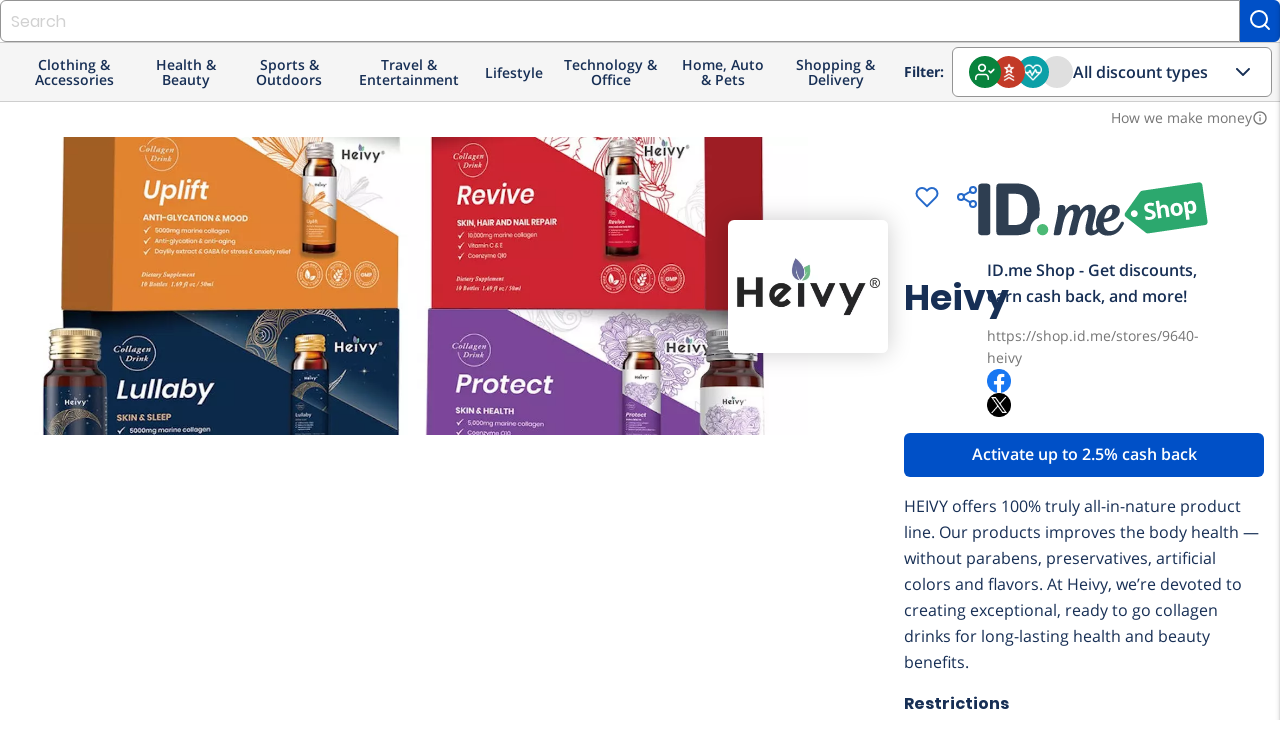

--- FILE ---
content_type: application/javascript
request_url: https://shop.id.me/assets/packs/js/500-56f3dfc21fe31a2ffe44.js
body_size: 33640
content:
/*! For license information please see 500-56f3dfc21fe31a2ffe44.js.LICENSE.txt */
"use strict";(self.webpackChunkapp=self.webpackChunkapp||[]).push([[500],{1187:function(t,e,i){i.d(e,{EM:function(){return s},MZ:function(){return n}});const s=t=>e=>"function"==typeof e?((t,e)=>(customElements.define(t,e),e))(t,e):((t,e)=>{const{kind:i,elements:s}=e;return{kind:i,elements:s,finisher(e){customElements.define(t,e)}}})(t,e),o=(t,e)=>"method"===e.kind&&e.descriptor&&!("value"in e.descriptor)?{...e,finisher(i){i.createProperty(e.key,t)}}:{kind:"field",key:Symbol(),placement:"own",descriptor:{},originalKey:e.key,initializer(){"function"==typeof e.initializer&&(this[e.key]=e.initializer.call(this))},finisher(i){i.createProperty(e.key,t)}},r=(t,e,i)=>{e.constructor.createProperty(i,t)};function n(t){return(e,i)=>void 0!==i?r(t,e,i):o(t,e)}var l;null===(l=window.HTMLSlotElement)||void 0===l||l.prototype.assignedElements},4429:function(t,e,i){function s(t,e=100,i=50){const s=function(t,e){let i=!1;return function(...s){i||(i=!0,window.setTimeout(()=>i=!1,e),t(...s))}}(t,e),o=function(t,e){let i=null;return function(...s){i&&window.clearTimeout(i),i=window.setTimeout(t,e,...s)}}(t,i);return function(...t){s(...t),o(...t)}}function o(t,e="",i={}){if(!t)throw new Error("BEM classes must have a block");const s=e?`${t}__${e}`:t;return Object.keys(i).reduce((t,e)=>{return i[e]?t+` ${s}--${o=e,o.split("").map((t,e)=>t.toUpperCase()===t?`${0!==e?"-":""}${t.toLowerCase()}`:t).join("")}`:t;var o},s)}i.d(e,{xU:function(){return o},PB:function(){return s}});var r=i(16980);const n={action:r.AH`var(--idme-color-action, #F2FAFF)`,ash:r.AH`var(--idme-color-ash, #DFDFDF)`,august:r.AH`var(--idme-color-august, #0050C7)`,black:r.AH`var(--idme-color-black, #000000)`,boulder:r.AH`var(--idme-color-boulder, #757575)`,citrine:r.AH`var(--idme-color-citrine, #D18100)`,danger:r.AH`var(--idme-color-danger, #FFF1F1)`,emerald:r.AH`var(--idme-color-emerald, #08833D)`,gothic:r.AH`var(--idme-color-gothic, #315B82)`,ink:r.AH`var(--idme-color-ink, #172F55)`,neon:r.AH`var(--idme-color-neon, #FF9D00)`,radon:r.AH`var(--idme-color-radon, #00BE6F)`,ruby:r.AH`var(--idme-color-ruby, #BA0000)`,sapphire:r.AH`var(--idme-color-sapphire, #1F5DB6)`,slate:r.AH`var(--idme-color-slate, #272727)`,smoke:r.AH`var(--idme-color-smoke, #F5F5F5)`,snow:r.AH`var(--idme-color-snow, #F9F9F9)`,stone:r.AH`var(--idme-color-stone, #949494)`,success:r.AH`var(--idme-color-success, #EFF8F2)`,verifiedGreen:r.AH`var(--idme-color-verified-green, #2EA76D)`,warning:r.AH`var(--idme-color-warning, #FFF1F1)`,white:r.AH`var(--idme-color-white, #FFFFFF)`,xenon:r.AH`var(--idme-color-xenon, #12C4FA)`},l=(r.AH`99`,r.AH`999`,r.AH`9999`,{openSans:r.AH`"Open Sans", Arial, Helvetica, sans-serif`,poppins:r.AH`"Poppins", Arial, Helvetica, sans-serif`,weight:{normal:r.AH`400`,medium:r.AH`500`,semibold:r.AH`600`,bold:r.AH`700`},size:{size36:r.AH`font-size: 2.25rem; line-height: 3.375rem;`,size24:r.AH`font-size: 1.5rem; line-height: 2.25rem;`,size20:r.AH`font-size: 1.25rem; line-height: 1.875rem;`,size18:r.AH`font-size: 1.125rem; line-height: 1.5rem;`,size16:r.AH`font-size: 1rem; line-height: 1.375rem;`,size14:r.AH`font-size: 0.875rem; line-height: 1.1875rem;`}});r.AH`font-family: ${l.poppins}; font-weight: ${l.weight.bold}; ${l.size.size24};`,r.AH`font-family: ${l.poppins}; font-weight: ${l.weight.bold}; ${l.size.size20};`,r.AH`font-family: ${l.openSans}; font-weight: ${l.weight.normal}; ${l.size.size16};`,r.AH`font-family: ${l.openSans}; ${l.size.size14}; font-weight: ${l.weight.semibold};`,r.AH`font-family: ${l.openSans}; font-weight: ${l.weight.normal}; color: var(--idme-caption-color, ${n.boulder}); ${l.size.size14};`,r.AH`outline: 2.5px solid ${n.sapphire}; outline-offset: -1px;`,r.AH`outline: 2px solid var(--idme-focus-outline-color, ${n.sapphire}); outline-offset: 2px;`,r.AH`position: absolute; left: -10000px; top: auto; width: 1px; height: 1px; overflow: hidden;`,r.AH`outline: 2px solid var(--idme-focus-outline-color, ${n.sapphire}); outline-offset: 2px; border-radius: 2px;`,r.AH`content: ''; position: absolute; top: 0; bottom: 0; left: 0; right: 0;`,r.AH`fill: none; stroke: currentColor; stroke-width: 2; stroke-linecap: round; stroke-linejoin: round;`,r.AH`box-shadow: 0 0.375rem 1rem 0 var(--idme-container-shadow-color, rgba(0, 0, 0, 0.16));`,r.AH`480px`,r.AH`768px`,r.AH`992px`,r.AH`1200px`,r.AH`1700px`;r.JW`<g><path d="M16.0144 13H14.9737C13.6459 13 13 13.4047 13 14.1773V33.6756C13 34.4482 13.6459 34.8528 14.9737 34.8528H16.0144C17.3062 34.8528 17.988 34.4482 17.988 33.6756V14.1773C17.988 13.4047 17.3062 13 16.0144 13Z" fill="white"/><path d="M34.4232 32.4983C34.4232 30.1806 35.8945 28.194 37.9399 27.5318C38.1911 26.4649 38.2988 25.2508 38.2988 23.9632C38.2988 16.8629 34.8179 13 28.538 13H21.8275C20.8945 13 20.4639 13.4415 20.4639 14.398V33.4181C20.4639 34.3746 20.8945 34.8161 21.8275 34.8161H28.538C30.9423 34.8161 32.916 34.2642 34.4591 33.1605C34.4232 32.9766 34.4232 32.7191 34.4232 32.4983ZM28.538 30.4749H25.4519V17.3779H28.538C32.4136 17.3779 33.2031 20.9465 33.2031 23.9264C33.2031 26.9064 32.4136 30.4749 28.538 30.4749Z" fill="white"/><path d="M39.5191 34.89C40.8073 34.89 41.8516 33.8194 41.8516 32.4987C41.8516 31.178 40.8073 30.1074 39.5191 30.1074C38.2308 30.1074 37.1865 31.178 37.1865 32.4987C37.1865 33.8194 38.2308 34.89 39.5191 34.89Z" fill="#2EA76D"/><path d="M72.6052 29.1134C72.5334 29.0766 72.4616 29.0766 72.3898 29.0766C72.0669 29.0766 71.8516 29.1869 71.6721 29.518C71.5645 29.702 71.4568 29.8859 71.3492 30.1067C70.9185 30.8425 70.4879 31.615 69.842 32.1669C68.9807 32.9027 67.7248 33.2706 66.6482 33.0498C66.0023 32.9395 65.5717 32.4612 65.2846 32.0933C64.7822 31.3943 64.5669 30.4746 64.6028 29.4077C66.1817 29.2605 70.9185 28.5615 71.3133 24.8826C71.3851 24.1836 71.2056 23.5214 70.7391 23.0063C70.165 22.3441 69.2678 22.013 68.1913 22.013C65.0334 22.013 61.9114 25.3976 61.5166 29.2605C61.409 30.3274 61.5525 31.2839 61.9114 32.1669C61.6243 32.4244 61.3731 32.6083 61.1219 32.7187C60.8707 32.8659 60.6195 32.8659 60.476 32.7923C60.2607 32.6819 60.1889 32.4612 60.153 32.2405C60.0453 31.5415 60.1889 30.7321 60.3683 29.8859C60.476 29.4077 60.6195 28.8926 60.7272 28.4144C61.1219 27.0164 61.5166 25.5816 61.3731 24.11C61.2654 22.7856 60.3324 21.9395 58.9688 21.9395C57.0669 21.9395 55.8109 23.3374 55.0214 24.5147C55.0214 23.6318 54.8061 22.9696 54.4114 22.5649C54.0166 22.1602 53.4784 21.9395 52.7248 21.9395C50.8587 21.9395 49.6386 23.2639 48.8133 24.4411C48.8133 24.3308 48.8492 24.2204 48.8492 24.11C48.8851 23.595 48.9209 22.896 48.5262 22.4545C48.3109 22.197 47.952 22.0498 47.4855 22.0498C47.0908 22.0498 46.9831 22.0498 46.5525 22.1234C46.5525 22.1234 46.1219 22.197 45.9784 22.3441C45.6913 22.6017 45.7989 22.9696 45.8348 23.1903C45.8348 23.2271 45.8348 23.2271 45.8348 23.2639C45.8707 23.4478 45.8707 23.7053 45.8707 23.9629C45.7989 25.3609 45.5477 26.7589 45.3324 27.9729C45.1889 28.5983 45.0453 29.2605 44.9018 29.9227C44.5788 31.3575 44.2559 32.8291 44.0764 34.3007C44.0406 34.4478 44.1123 34.595 44.1841 34.7053C44.2918 34.8157 44.4353 34.8893 44.5788 34.8893H44.6865C45.7272 34.8893 46.7319 34.8525 46.9473 34.2639C47.1984 33.6017 47.342 32.7923 47.4855 32.0933L47.5573 31.7622C47.8444 30.1435 48.1315 28.9662 48.6697 27.4578C48.9568 26.6853 49.4592 25.9863 49.854 25.4712C50.3563 24.8458 50.8946 24.2204 51.4688 24.2204C51.72 24.2204 51.8635 24.294 52.0071 24.4411C52.5812 25.2505 51.8635 27.8257 51.5406 28.8926C51.4688 29.1134 51.4329 29.3341 51.397 29.4813L51.1817 30.3274C50.8587 31.5782 50.5358 32.8291 50.3922 34.1535C50.3922 34.3007 50.3563 34.411 50.3563 34.5582V34.7421L50.4999 34.8525C50.7511 35.0732 52.653 34.7789 52.653 34.7789C53.3348 34.5214 53.5142 33.8592 53.5501 33.6384C53.6937 33.0498 53.8013 32.498 53.909 31.9094V31.8726C54.1243 30.8057 54.3396 29.702 54.6626 28.6719C55.2726 26.6117 56.1339 25.2137 57.1386 24.4779C57.5693 24.1836 58.0358 24.1468 58.2152 24.4043C58.574 24.8458 58.3587 26.0599 58.2511 26.5749C58.1075 27.2739 57.964 28.0097 57.7846 28.7087V28.7455C57.6769 29.1869 57.5693 29.6284 57.4616 30.1067C57.1745 31.5047 56.9233 33.2338 57.6769 34.2271C58.0717 34.7421 58.6817 34.9997 59.4712 34.9997C60.3324 34.9997 61.1219 34.7053 61.9831 34.0799C62.2343 33.896 62.4496 33.712 62.7367 33.4545C63.7056 34.595 64.8181 35.0732 66.397 35.0732C69.9855 35.0732 71.6721 32.6083 72.641 30.7689C72.7487 30.5481 72.8922 30.2538 72.964 30.0331C73.0717 29.6284 72.9281 29.2605 72.6052 29.1134ZM68.1913 24.4779C68.1913 24.5515 68.1913 24.5883 68.1913 24.6619C68.1913 24.7354 68.1913 24.8458 68.1913 24.9194C68.1554 25.2137 68.1195 25.508 68.0118 25.7655C67.5095 27.4578 66.0382 27.7889 64.8181 27.8257C64.9975 27.09 65.2487 26.3542 65.5358 25.7287C66.1458 24.4411 66.8994 23.6686 67.5453 23.6686C67.6171 23.6686 67.653 23.6686 67.7248 23.7053C67.7607 23.7053 67.7607 23.7421 67.7965 23.7421H67.8324H67.8683C67.9042 23.7421 67.9042 23.7789 67.9401 23.8157L67.976 23.8525C67.976 23.8525 67.976 23.8525 68.0118 23.8893C68.0118 23.9261 68.0477 23.9261 68.0477 23.9629L68.0836 23.9997C68.0836 24.0364 68.1195 24.0364 68.1195 24.0732C68.1195 24.0732 68.1195 24.11 68.1554 24.1468C68.1554 24.1836 68.1913 24.2204 68.1913 24.294V24.3308C68.1913 24.3675 68.2272 24.4411 68.2272 24.5147L68.1913 24.4779Z" fill="white"/></g>`},5959:function(t,e,i){function s(t,e={},i=null,s=!1){return new CustomEvent(t,{bubbles:!0,composed:!0,cancelable:s,detail:Object.assign(Object.assign({},e),{original:i})})}function o(t,e="",i={}){if(!t)throw new Error("BEM classes must have a block");const s=e?`${t}__${e}`:t;return Object.keys(i).reduce((t,e)=>{return i[e]?t+` ${s}--${o=e,o.split("").map((t,e)=>t.toUpperCase()===t?`${0!==e?"-":""}${t.toLowerCase()}`:t).join("")}`:t;var o},s)}function r(t,e){customElements.get(t)||customElements.define(t,e)}i.d(e,{xU:function(){return o},lh:function(){return s},EM:function(){return n}});const n=t=>(e,i)=>{void 0!==i?i.addInitializer(()=>{r(t,e)}):r(t,e)};var l=i(9975);const a={action:l.AH`var(--idme-color-action, #F2FAFF)`,ash:l.AH`var(--idme-color-ash, #DFDFDF)`,august:l.AH`var(--idme-color-august, #0050C7)`,black:l.AH`var(--idme-color-black, #000000)`,boulder:l.AH`var(--idme-color-boulder, #757575)`,citrine:l.AH`var(--idme-color-citrine, #D18100)`,danger:l.AH`var(--idme-color-danger, #FFF1F1)`,emerald:l.AH`var(--idme-color-emerald, #08833D)`,gothic:l.AH`var(--idme-color-gothic, #315B82)`,ink:l.AH`var(--idme-color-ink, #172F55)`,neon:l.AH`var(--idme-color-neon, #FF9D00)`,radon:l.AH`var(--idme-color-radon, #00BE6F)`,ruby:l.AH`var(--idme-color-ruby, #BA0000)`,sapphire:l.AH`var(--idme-color-sapphire, #1F5DB6)`,slate:l.AH`var(--idme-color-slate, #272727)`,smoke:l.AH`var(--idme-color-smoke, #F5F5F5)`,snow:l.AH`var(--idme-color-snow, #F9F9F9)`,stone:l.AH`var(--idme-color-stone, #949494)`,success:l.AH`var(--idme-color-success, #EFF8F2)`,verifiedGreen:l.AH`var(--idme-color-verified-green, #2EA76D)`,warning:l.AH`var(--idme-color-warning, #FFF1F1)`,white:l.AH`var(--idme-color-white, #FFFFFF)`,xenon:l.AH`var(--idme-color-xenon, #12C4FA)`},h=(l.AH`99`,l.AH`999`,l.AH`9999`,{openSans:l.AH`"Open Sans", Arial, Helvetica, sans-serif`,poppins:l.AH`"Poppins", Arial, Helvetica, sans-serif`,weight:{normal:l.AH`400`,medium:l.AH`500`,semibold:l.AH`600`,bold:l.AH`700`},size:{size36:l.AH`font-size: 2.25rem; line-height: 3.375rem;`,size24:l.AH`font-size: 1.5rem; line-height: 2.25rem;`,size20:l.AH`font-size: 1.25rem; line-height: 1.875rem;`,size18:l.AH`font-size: 1.125rem; line-height: 1.5rem;`,size16:l.AH`font-size: 1rem; line-height: 1.375rem;`,size14:l.AH`font-size: 0.875rem; line-height: 1.1875rem;`}});l.AH`font-family: ${h.poppins}; font-weight: ${h.weight.bold}; ${h.size.size24};`,l.AH`font-family: ${h.poppins}; font-weight: ${h.weight.bold}; ${h.size.size20};`,l.AH`font-family: ${h.openSans}; font-weight: ${h.weight.normal}; ${h.size.size16};`,l.AH`font-family: ${h.openSans}; ${h.size.size14}; font-weight: ${h.weight.semibold};`,l.AH`font-family: ${h.openSans}; font-weight: ${h.weight.normal}; color: var(--idme-caption-color, ${a.boulder}); ${h.size.size14};`,l.AH`outline: 2.5px solid ${a.sapphire}; outline-offset: -1px;`,l.AH`outline: 2px solid var(--idme-focus-outline-color, ${a.sapphire}); outline-offset: 2px;`,l.AH`position: absolute; left: -10000px; top: auto; width: 1px; height: 1px; overflow: hidden;`,l.AH`outline: 2px solid var(--idme-focus-outline-color, ${a.sapphire}); outline-offset: 2px; border-radius: 2px;`,l.AH`content: ''; position: absolute; top: 0; bottom: 0; left: 0; right: 0;`,l.AH`fill: none; stroke: currentColor; stroke-width: 2; stroke-linecap: round; stroke-linejoin: round;`,l.AH`box-shadow: 0 0.375rem 1rem 0 var(--idme-container-shadow-color, rgba(0, 0, 0, 0.16));`,l.AH`480px`,l.AH`768px`,l.AH`992px`,l.AH`1200px`,l.AH`1700px`;l.JW`<g><path d="M16.0144 13H14.9737C13.6459 13 13 13.4047 13 14.1773V33.6756C13 34.4482 13.6459 34.8528 14.9737 34.8528H16.0144C17.3062 34.8528 17.988 34.4482 17.988 33.6756V14.1773C17.988 13.4047 17.3062 13 16.0144 13Z" fill="#172F55"/><path d="M34.4232 32.4983C34.4232 30.1806 35.8945 28.194 37.9399 27.5318C38.1911 26.4649 38.2988 25.2508 38.2988 23.9632C38.2988 16.8629 34.8179 13 28.538 13H21.8275C20.8945 13 20.4639 13.4415 20.4639 14.398V33.4181C20.4639 34.3746 20.8945 34.8161 21.8275 34.8161H28.538C30.9423 34.8161 32.916 34.2642 34.4591 33.1605C34.4232 32.9766 34.4232 32.7191 34.4232 32.4983ZM28.538 30.4749H25.4519V17.3779H28.538C32.4136 17.3779 33.2031 20.9465 33.2031 23.9264C33.2031 26.9064 32.4136 30.4749 28.538 30.4749Z" fill="#172F55"/><path d="M39.5191 34.89C40.8073 34.89 41.8516 33.8194 41.8516 32.4987C41.8516 31.178 40.8073 30.1074 39.5191 30.1074C38.2308 30.1074 37.1865 31.178 37.1865 32.4987C37.1865 33.8194 38.2308 34.89 39.5191 34.89Z" fill="#2EA76D"/><path d="M72.6052 29.1134C72.5334 29.0766 72.4616 29.0766 72.3898 29.0766C72.0669 29.0766 71.8516 29.1869 71.6721 29.518C71.5645 29.702 71.4568 29.8859 71.3492 30.1067C70.9185 30.8425 70.4879 31.615 69.842 32.1669C68.9807 32.9027 67.7248 33.2706 66.6482 33.0498C66.0023 32.9395 65.5717 32.4612 65.2846 32.0933C64.7822 31.3943 64.5669 30.4746 64.6028 29.4077C66.1817 29.2605 70.9185 28.5615 71.3133 24.8826C71.3851 24.1836 71.2056 23.5214 70.7391 23.0063C70.165 22.3441 69.2678 22.013 68.1913 22.013C65.0334 22.013 61.9114 25.3976 61.5166 29.2605C61.409 30.3274 61.5525 31.2839 61.9114 32.1669C61.6243 32.4244 61.3731 32.6083 61.1219 32.7187C60.8707 32.8659 60.6195 32.8659 60.476 32.7923C60.2607 32.6819 60.1889 32.4612 60.153 32.2405C60.0453 31.5415 60.1889 30.7321 60.3683 29.8859C60.476 29.4077 60.6195 28.8926 60.7272 28.4144C61.1219 27.0164 61.5166 25.5816 61.3731 24.11C61.2654 22.7856 60.3324 21.9395 58.9688 21.9395C57.0669 21.9395 55.8109 23.3374 55.0214 24.5147C55.0214 23.6318 54.8061 22.9696 54.4114 22.5649C54.0166 22.1602 53.4784 21.9395 52.7248 21.9395C50.8587 21.9395 49.6386 23.2639 48.8133 24.4411C48.8133 24.3308 48.8492 24.2204 48.8492 24.11C48.8851 23.595 48.9209 22.896 48.5262 22.4545C48.3109 22.197 47.952 22.0498 47.4855 22.0498C47.0908 22.0498 46.9831 22.0498 46.5525 22.1234C46.5525 22.1234 46.1219 22.197 45.9784 22.3441C45.6913 22.6017 45.7989 22.9696 45.8348 23.1903C45.8348 23.2271 45.8348 23.2271 45.8348 23.2639C45.8707 23.4478 45.8707 23.7053 45.8707 23.9629C45.7989 25.3609 45.5477 26.7589 45.3324 27.9729C45.1889 28.5983 45.0453 29.2605 44.9018 29.9227C44.5788 31.3575 44.2559 32.8291 44.0764 34.3007C44.0406 34.4478 44.1123 34.595 44.1841 34.7053C44.2918 34.8157 44.4353 34.8893 44.5788 34.8893H44.6865C45.7272 34.8893 46.7319 34.8525 46.9473 34.2639C47.1984 33.6017 47.342 32.7923 47.4855 32.0933L47.5573 31.7622C47.8444 30.1435 48.1315 28.9662 48.6697 27.4578C48.9568 26.6853 49.4592 25.9863 49.854 25.4712C50.3563 24.8458 50.8946 24.2204 51.4688 24.2204C51.72 24.2204 51.8635 24.294 52.0071 24.4411C52.5812 25.2505 51.8635 27.8257 51.5406 28.8926C51.4688 29.1134 51.4329 29.3341 51.397 29.4813L51.1817 30.3274C50.8587 31.5782 50.5358 32.8291 50.3922 34.1535C50.3922 34.3007 50.3563 34.411 50.3563 34.5582V34.7421L50.4999 34.8525C50.7511 35.0732 52.653 34.7789 52.653 34.7789C53.3348 34.5214 53.5142 33.8592 53.5501 33.6384C53.6937 33.0498 53.8013 32.498 53.909 31.9094V31.8726C54.1243 30.8057 54.3396 29.702 54.6626 28.6719C55.2726 26.6117 56.1339 25.2137 57.1386 24.4779C57.5693 24.1836 58.0358 24.1468 58.2152 24.4043C58.574 24.8458 58.3587 26.0599 58.2511 26.5749C58.1075 27.2739 57.964 28.0097 57.7846 28.7087V28.7455C57.6769 29.1869 57.5693 29.6284 57.4616 30.1067C57.1745 31.5047 56.9233 33.2338 57.6769 34.2271C58.0717 34.7421 58.6817 34.9997 59.4712 34.9997C60.3324 34.9997 61.1219 34.7053 61.9831 34.0799C62.2343 33.896 62.4496 33.712 62.7367 33.4545C63.7056 34.595 64.8181 35.0732 66.397 35.0732C69.9855 35.0732 71.6721 32.6083 72.641 30.7689C72.7487 30.5481 72.8922 30.2538 72.964 30.0331C73.0717 29.6284 72.9281 29.2605 72.6052 29.1134ZM68.1913 24.4779C68.1913 24.5515 68.1913 24.5883 68.1913 24.6619C68.1913 24.7354 68.1913 24.8458 68.1913 24.9194C68.1554 25.2137 68.1195 25.508 68.0118 25.7655C67.5095 27.4578 66.0382 27.7889 64.8181 27.8257C64.9975 27.09 65.2487 26.3542 65.5358 25.7287C66.1458 24.4411 66.8994 23.6686 67.5453 23.6686C67.6171 23.6686 67.653 23.6686 67.7248 23.7053C67.7607 23.7053 67.7607 23.7421 67.7965 23.7421H67.8324H67.8683C67.9042 23.7421 67.9042 23.7789 67.9401 23.8157L67.976 23.8525C67.976 23.8525 67.976 23.8525 68.0118 23.8893C68.0118 23.9261 68.0477 23.9261 68.0477 23.9629L68.0836 23.9997C68.0836 24.0364 68.1195 24.0364 68.1195 24.0732C68.1195 24.0732 68.1195 24.11 68.1554 24.1468C68.1554 24.1836 68.1913 24.2204 68.1913 24.294V24.3308C68.1913 24.3675 68.2272 24.4411 68.2272 24.5147L68.1913 24.4779Z" fill="#172F55"/></g>`,l.JW`<g><path d="M16.0144 13H14.9737C13.6459 13 13 13.4047 13 14.1773V33.6756C13 34.4482 13.6459 34.8528 14.9737 34.8528H16.0144C17.3062 34.8528 17.988 34.4482 17.988 33.6756V14.1773C17.988 13.4047 17.3062 13 16.0144 13Z" fill="white"/><path d="M34.4232 32.4983C34.4232 30.1806 35.8945 28.194 37.9399 27.5318C38.1911 26.4649 38.2988 25.2508 38.2988 23.9632C38.2988 16.8629 34.8179 13 28.538 13H21.8275C20.8945 13 20.4639 13.4415 20.4639 14.398V33.4181C20.4639 34.3746 20.8945 34.8161 21.8275 34.8161H28.538C30.9423 34.8161 32.916 34.2642 34.4591 33.1605C34.4232 32.9766 34.4232 32.7191 34.4232 32.4983ZM28.538 30.4749H25.4519V17.3779H28.538C32.4136 17.3779 33.2031 20.9465 33.2031 23.9264C33.2031 26.9064 32.4136 30.4749 28.538 30.4749Z" fill="white"/><path d="M39.5191 34.89C40.8073 34.89 41.8516 33.8194 41.8516 32.4987C41.8516 31.178 40.8073 30.1074 39.5191 30.1074C38.2308 30.1074 37.1865 31.178 37.1865 32.4987C37.1865 33.8194 38.2308 34.89 39.5191 34.89Z" fill="#2EA76D"/><path d="M72.6052 29.1134C72.5334 29.0766 72.4616 29.0766 72.3898 29.0766C72.0669 29.0766 71.8516 29.1869 71.6721 29.518C71.5645 29.702 71.4568 29.8859 71.3492 30.1067C70.9185 30.8425 70.4879 31.615 69.842 32.1669C68.9807 32.9027 67.7248 33.2706 66.6482 33.0498C66.0023 32.9395 65.5717 32.4612 65.2846 32.0933C64.7822 31.3943 64.5669 30.4746 64.6028 29.4077C66.1817 29.2605 70.9185 28.5615 71.3133 24.8826C71.3851 24.1836 71.2056 23.5214 70.7391 23.0063C70.165 22.3441 69.2678 22.013 68.1913 22.013C65.0334 22.013 61.9114 25.3976 61.5166 29.2605C61.409 30.3274 61.5525 31.2839 61.9114 32.1669C61.6243 32.4244 61.3731 32.6083 61.1219 32.7187C60.8707 32.8659 60.6195 32.8659 60.476 32.7923C60.2607 32.6819 60.1889 32.4612 60.153 32.2405C60.0453 31.5415 60.1889 30.7321 60.3683 29.8859C60.476 29.4077 60.6195 28.8926 60.7272 28.4144C61.1219 27.0164 61.5166 25.5816 61.3731 24.11C61.2654 22.7856 60.3324 21.9395 58.9688 21.9395C57.0669 21.9395 55.8109 23.3374 55.0214 24.5147C55.0214 23.6318 54.8061 22.9696 54.4114 22.5649C54.0166 22.1602 53.4784 21.9395 52.7248 21.9395C50.8587 21.9395 49.6386 23.2639 48.8133 24.4411C48.8133 24.3308 48.8492 24.2204 48.8492 24.11C48.8851 23.595 48.9209 22.896 48.5262 22.4545C48.3109 22.197 47.952 22.0498 47.4855 22.0498C47.0908 22.0498 46.9831 22.0498 46.5525 22.1234C46.5525 22.1234 46.1219 22.197 45.9784 22.3441C45.6913 22.6017 45.7989 22.9696 45.8348 23.1903C45.8348 23.2271 45.8348 23.2271 45.8348 23.2639C45.8707 23.4478 45.8707 23.7053 45.8707 23.9629C45.7989 25.3609 45.5477 26.7589 45.3324 27.9729C45.1889 28.5983 45.0453 29.2605 44.9018 29.9227C44.5788 31.3575 44.2559 32.8291 44.0764 34.3007C44.0406 34.4478 44.1123 34.595 44.1841 34.7053C44.2918 34.8157 44.4353 34.8893 44.5788 34.8893H44.6865C45.7272 34.8893 46.7319 34.8525 46.9473 34.2639C47.1984 33.6017 47.342 32.7923 47.4855 32.0933L47.5573 31.7622C47.8444 30.1435 48.1315 28.9662 48.6697 27.4578C48.9568 26.6853 49.4592 25.9863 49.854 25.4712C50.3563 24.8458 50.8946 24.2204 51.4688 24.2204C51.72 24.2204 51.8635 24.294 52.0071 24.4411C52.5812 25.2505 51.8635 27.8257 51.5406 28.8926C51.4688 29.1134 51.4329 29.3341 51.397 29.4813L51.1817 30.3274C50.8587 31.5782 50.5358 32.8291 50.3922 34.1535C50.3922 34.3007 50.3563 34.411 50.3563 34.5582V34.7421L50.4999 34.8525C50.7511 35.0732 52.653 34.7789 52.653 34.7789C53.3348 34.5214 53.5142 33.8592 53.5501 33.6384C53.6937 33.0498 53.8013 32.498 53.909 31.9094V31.8726C54.1243 30.8057 54.3396 29.702 54.6626 28.6719C55.2726 26.6117 56.1339 25.2137 57.1386 24.4779C57.5693 24.1836 58.0358 24.1468 58.2152 24.4043C58.574 24.8458 58.3587 26.0599 58.2511 26.5749C58.1075 27.2739 57.964 28.0097 57.7846 28.7087V28.7455C57.6769 29.1869 57.5693 29.6284 57.4616 30.1067C57.1745 31.5047 56.9233 33.2338 57.6769 34.2271C58.0717 34.7421 58.6817 34.9997 59.4712 34.9997C60.3324 34.9997 61.1219 34.7053 61.9831 34.0799C62.2343 33.896 62.4496 33.712 62.7367 33.4545C63.7056 34.595 64.8181 35.0732 66.397 35.0732C69.9855 35.0732 71.6721 32.6083 72.641 30.7689C72.7487 30.5481 72.8922 30.2538 72.964 30.0331C73.0717 29.6284 72.9281 29.2605 72.6052 29.1134ZM68.1913 24.4779C68.1913 24.5515 68.1913 24.5883 68.1913 24.6619C68.1913 24.7354 68.1913 24.8458 68.1913 24.9194C68.1554 25.2137 68.1195 25.508 68.0118 25.7655C67.5095 27.4578 66.0382 27.7889 64.8181 27.8257C64.9975 27.09 65.2487 26.3542 65.5358 25.7287C66.1458 24.4411 66.8994 23.6686 67.5453 23.6686C67.6171 23.6686 67.653 23.6686 67.7248 23.7053C67.7607 23.7053 67.7607 23.7421 67.7965 23.7421H67.8324H67.8683C67.9042 23.7421 67.9042 23.7789 67.9401 23.8157L67.976 23.8525C67.976 23.8525 67.976 23.8525 68.0118 23.8893C68.0118 23.9261 68.0477 23.9261 68.0477 23.9629L68.0836 23.9997C68.0836 24.0364 68.1195 24.0364 68.1195 24.0732C68.1195 24.0732 68.1195 24.11 68.1554 24.1468C68.1554 24.1836 68.1913 24.2204 68.1913 24.294V24.3308C68.1913 24.3675 68.2272 24.4411 68.2272 24.5147L68.1913 24.4779Z" fill="white"/></g>`},6405:function(t,e,i){var s;null===(s=window.HTMLSlotElement)||void 0===s||s.prototype.assignedElements},9459:function(t,e,i){i.d(e,{_:function(){return s._}});var s=i(98952)},9975:function(t,e,i){i.d(e,{WF:function(){return W},AH:function(){return s.AH},qy:function(){return b},s6:function(){return P},JW:function(){return w}});var s=i(30197);const o=globalThis,r=o.trustedTypes,n=r?r.createPolicy("lit-html",{createHTML:t=>t}):void 0,l="$lit$",a=`lit$${Math.random().toFixed(9).slice(2)}$`,h="?"+a,c=`<${h}>`,d=document,u=()=>d.createComment(""),p=t=>null===t||"object"!=typeof t&&"function"!=typeof t,f=Array.isArray,C=t=>f(t)||"function"==typeof t?.[Symbol.iterator],v="[ \t\n\f\r]",m=/<(?:(!--|\/[^a-zA-Z])|(\/?[a-zA-Z][^>\s]*)|(\/?$))/g,$=/-->/g,y=/>/g,A=RegExp(`>|${v}(?:([^\\s"'>=/]+)(${v}*=${v}*(?:[^ \t\n\f\r"'\`<>=]|("|')|))|$)`,"g"),_=/'/g,g=/"/g,E=/^(?:script|style|textarea|title)$/i,S=t=>(e,...i)=>({_$litType$:t,strings:e,values:i}),b=S(1),w=S(2),H=(S(3),Symbol.for("lit-noChange")),P=Symbol.for("lit-nothing"),U=new WeakMap,k=d.createTreeWalker(d,129);function O(t,e){if(!f(t)||!t.hasOwnProperty("raw"))throw Error("invalid template strings array");return void 0!==n?n.createHTML(e):e}const x=(t,e)=>{const i=t.length-1,s=[];let o,r=2===e?"<svg>":3===e?"<math>":"",n=m;for(let h=0;h<i;h++){const e=t[h];let i,d,u=-1,p=0;for(;p<e.length&&(n.lastIndex=p,d=n.exec(e),null!==d);)p=n.lastIndex,n===m?"!--"===d[1]?n=$:void 0!==d[1]?n=y:void 0!==d[2]?(E.test(d[2])&&(o=RegExp("</"+d[2],"g")),n=A):void 0!==d[3]&&(n=A):n===A?">"===d[0]?(n=o??m,u=-1):void 0===d[1]?u=-2:(u=n.lastIndex-d[2].length,i=d[1],n=void 0===d[3]?A:'"'===d[3]?g:_):n===g||n===_?n=A:n===$||n===y?n=m:(n=A,o=void 0);const f=n===A&&t[h+1].startsWith("/>")?" ":"";r+=n===m?e+c:u>=0?(s.push(i),e.slice(0,u)+l+e.slice(u)+a+f):e+a+(-2===u?h:f)}return[O(t,r+(t[i]||"<?>")+(2===e?"</svg>":3===e?"</math>":"")),s]};class z{constructor({strings:t,_$litType$:e},i){let s;this.parts=[];let o=0,n=0;const c=t.length-1,d=this.parts,[p,f]=x(t,e);if(this.el=z.createElement(p,i),k.currentNode=this.el.content,2===e||3===e){const t=this.el.content.firstChild;t.replaceWith(...t.childNodes)}for(;null!==(s=k.nextNode())&&d.length<c;){if(1===s.nodeType){if(s.hasAttributes())for(const t of s.getAttributeNames())if(t.endsWith(l)){const e=f[n++],i=s.getAttribute(t).split(a),r=/([.?@])?(.*)/.exec(e);d.push({type:1,index:o,name:r[2],strings:i,ctor:"."===r[1]?L:"?"===r[1]?N:"@"===r[1]?j:T}),s.removeAttribute(t)}else t.startsWith(a)&&(d.push({type:6,index:o}),s.removeAttribute(t));if(E.test(s.tagName)){const t=s.textContent.split(a),e=t.length-1;if(e>0){s.textContent=r?r.emptyScript:"";for(let i=0;i<e;i++)s.append(t[i],u()),k.nextNode(),d.push({type:2,index:++o});s.append(t[e],u())}}}else if(8===s.nodeType)if(s.data===h)d.push({type:2,index:o});else{let t=-1;for(;-1!==(t=s.data.indexOf(a,t+1));)d.push({type:7,index:o}),t+=a.length-1}o++}}static createElement(t,e){const i=d.createElement("template");return i.innerHTML=t,i}}function F(t,e,i=t,s){if(e===H)return e;let o=void 0!==s?i._$Co?.[s]:i._$Cl;const r=p(e)?void 0:e._$litDirective$;return o?.constructor!==r&&(o?._$AO?.(!1),void 0===r?o=void 0:(o=new r(t),o._$AT(t,i,s)),void 0!==s?(i._$Co??=[])[s]=o:i._$Cl=o),void 0!==o&&(e=F(t,o._$AS(t,e.values),o,s)),e}class M{constructor(t,e){this._$AV=[],this._$AN=void 0,this._$AD=t,this._$AM=e}get parentNode(){return this._$AM.parentNode}get _$AU(){return this._$AM._$AU}u(t){const{el:{content:e},parts:i}=this._$AD,s=(t?.creationScope??d).importNode(e,!0);k.currentNode=s;let o=k.nextNode(),r=0,n=0,l=i[0];for(;void 0!==l;){if(r===l.index){let e;2===l.type?e=new R(o,o.nextSibling,this,t):1===l.type?e=new l.ctor(o,l.name,l.strings,this,t):6===l.type&&(e=new D(o,this,t)),this._$AV.push(e),l=i[++n]}r!==l?.index&&(o=k.nextNode(),r++)}return k.currentNode=d,s}p(t){let e=0;for(const i of this._$AV)void 0!==i&&(void 0!==i.strings?(i._$AI(t,i,e),e+=i.strings.length-2):i._$AI(t[e])),e++}}class R{get _$AU(){return this._$AM?._$AU??this._$Cv}constructor(t,e,i,s){this.type=2,this._$AH=P,this._$AN=void 0,this._$AA=t,this._$AB=e,this._$AM=i,this.options=s,this._$Cv=s?.isConnected??!0}get parentNode(){let t=this._$AA.parentNode;const e=this._$AM;return void 0!==e&&11===t?.nodeType&&(t=e.parentNode),t}get startNode(){return this._$AA}get endNode(){return this._$AB}_$AI(t,e=this){t=F(this,t,e),p(t)?t===P||null==t||""===t?(this._$AH!==P&&this._$AR(),this._$AH=P):t!==this._$AH&&t!==H&&this._(t):void 0!==t._$litType$?this.$(t):void 0!==t.nodeType?this.T(t):C(t)?this.k(t):this._(t)}O(t){return this._$AA.parentNode.insertBefore(t,this._$AB)}T(t){this._$AH!==t&&(this._$AR(),this._$AH=this.O(t))}_(t){this._$AH!==P&&p(this._$AH)?this._$AA.nextSibling.data=t:this.T(d.createTextNode(t)),this._$AH=t}$(t){const{values:e,_$litType$:i}=t,s="number"==typeof i?this._$AC(t):(void 0===i.el&&(i.el=z.createElement(O(i.h,i.h[0]),this.options)),i);if(this._$AH?._$AD===s)this._$AH.p(e);else{const t=new M(s,this),i=t.u(this.options);t.p(e),this.T(i),this._$AH=t}}_$AC(t){let e=U.get(t.strings);return void 0===e&&U.set(t.strings,e=new z(t)),e}k(t){f(this._$AH)||(this._$AH=[],this._$AR());const e=this._$AH;let i,s=0;for(const o of t)s===e.length?e.push(i=new R(this.O(u()),this.O(u()),this,this.options)):i=e[s],i._$AI(o),s++;s<e.length&&(this._$AR(i&&i._$AB.nextSibling,s),e.length=s)}_$AR(t=this._$AA.nextSibling,e){for(this._$AP?.(!1,!0,e);t!==this._$AB;){const e=t.nextSibling;t.remove(),t=e}}setConnected(t){void 0===this._$AM&&(this._$Cv=t,this._$AP?.(t))}}class T{get tagName(){return this.element.tagName}get _$AU(){return this._$AM._$AU}constructor(t,e,i,s,o){this.type=1,this._$AH=P,this._$AN=void 0,this.element=t,this.name=e,this._$AM=s,this.options=o,i.length>2||""!==i[0]||""!==i[1]?(this._$AH=Array(i.length-1).fill(new String),this.strings=i):this._$AH=P}_$AI(t,e=this,i,s){const o=this.strings;let r=!1;if(void 0===o)t=F(this,t,e,0),r=!p(t)||t!==this._$AH&&t!==H,r&&(this._$AH=t);else{const s=t;let n,l;for(t=o[0],n=0;n<o.length-1;n++)l=F(this,s[i+n],e,n),l===H&&(l=this._$AH[n]),r||=!p(l)||l!==this._$AH[n],l===P?t=P:t!==P&&(t+=(l??"")+o[n+1]),this._$AH[n]=l}r&&!s&&this.j(t)}j(t){t===P?this.element.removeAttribute(this.name):this.element.setAttribute(this.name,t??"")}}class L extends T{constructor(){super(...arguments),this.type=3}j(t){this.element[this.name]=t===P?void 0:t}}class N extends T{constructor(){super(...arguments),this.type=4}j(t){this.element.toggleAttribute(this.name,!!t&&t!==P)}}class j extends T{constructor(t,e,i,s,o){super(t,e,i,s,o),this.type=5}_$AI(t,e=this){if((t=F(this,t,e,0)??P)===H)return;const i=this._$AH,s=t===P&&i!==P||t.capture!==i.capture||t.once!==i.once||t.passive!==i.passive,o=t!==P&&(i===P||s);s&&this.element.removeEventListener(this.name,this,i),o&&this.element.addEventListener(this.name,this,t),this._$AH=t}handleEvent(t){"function"==typeof this._$AH?this._$AH.call(this.options?.host??this.element,t):this._$AH.handleEvent(t)}}class D{constructor(t,e,i){this.element=t,this.type=6,this._$AN=void 0,this._$AM=e,this.options=i}get _$AU(){return this._$AM._$AU}_$AI(t){F(this,t)}}const V=o.litHtmlPolyfillSupport;V?.(z,R),(o.litHtmlVersions??=[]).push("3.3.1");const B=globalThis;class W extends s.mN{constructor(){super(...arguments),this.renderOptions={host:this},this._$Do=void 0}createRenderRoot(){const t=super.createRenderRoot();return this.renderOptions.renderBefore??=t.firstChild,t}update(t){const e=this.render();this.hasUpdated||(this.renderOptions.isConnected=this.isConnected),super.update(t),this._$Do=((t,e,i)=>{const s=i?.renderBefore??e;let o=s._$litPart$;if(void 0===o){const t=i?.renderBefore??null;s._$litPart$=o=new R(e.insertBefore(u(),t),t,void 0,i??{})}return o._$AI(t),o})(e,this.renderRoot,this.renderOptions)}connectedCallback(){super.connectedCallback(),this._$Do?.setConnected(!0)}disconnectedCallback(){super.disconnectedCallback(),this._$Do?.setConnected(!1)}render(){return H}}W._$litElement$=!0,W.finalized=!0,B.litElementHydrateSupport?.({LitElement:W});const q=B.litElementPolyfillSupport;q?.({LitElement:W});(B.litElementVersions??=[]).push("4.2.1")},10984:function(t,e,i){i.d(e,{WF:function(){return A.WF},AH:function(){return A.AH},qy:function(){return A.qy},s6:function(){return A.s6},JW:function(){return A.JW}});const s=window,o=s.ShadowRoot&&(void 0===s.ShadyCSS||s.ShadyCSS.nativeShadow)&&"adoptedStyleSheets"in Document.prototype&&"replace"in CSSStyleSheet.prototype,r=Symbol(),n=new WeakMap;class l{constructor(t,e,i){if(this._$cssResult$=!0,i!==r)throw Error("CSSResult is not constructable. Use `unsafeCSS` or `css` instead.");this.cssText=t,this.t=e}get styleSheet(){let t=this.o;const e=this.t;if(o&&void 0===t){const i=void 0!==e&&1===e.length;i&&(t=n.get(e)),void 0===t&&((this.o=t=new CSSStyleSheet).replaceSync(this.cssText),i&&n.set(e,t))}return t}toString(){return this.cssText}}const a=(t,e)=>{o?t.adoptedStyleSheets=e.map(t=>t instanceof CSSStyleSheet?t:t.styleSheet):e.forEach(e=>{const i=document.createElement("style"),o=s.litNonce;void 0!==o&&i.setAttribute("nonce",o),i.textContent=e.cssText,t.appendChild(i)})},h=o?t=>t:t=>t instanceof CSSStyleSheet?(t=>{let e="";for(const i of t.cssRules)e+=i.cssText;return(t=>new l("string"==typeof t?t:t+"",void 0,r))(e)})(t):t;var c;const d=window,u=d.trustedTypes,p=u?u.emptyScript:"",f=d.reactiveElementPolyfillSupport,C={toAttribute(t,e){switch(e){case Boolean:t=t?p:null;break;case Object:case Array:t=null==t?t:JSON.stringify(t)}return t},fromAttribute(t,e){let i=t;switch(e){case Boolean:i=null!==t;break;case Number:i=null===t?null:Number(t);break;case Object:case Array:try{i=JSON.parse(t)}catch(t){i=null}}return i}},v=(t,e)=>e!==t&&(e==e||t==t),m={attribute:!0,type:String,converter:C,reflect:!1,hasChanged:v},$="finalized";class y extends HTMLElement{constructor(){super(),this._$Ei=new Map,this.isUpdatePending=!1,this.hasUpdated=!1,this._$El=null,this._$Eu()}static addInitializer(t){var e;this.finalize(),(null!==(e=this.h)&&void 0!==e?e:this.h=[]).push(t)}static get observedAttributes(){this.finalize();const t=[];return this.elementProperties.forEach((e,i)=>{const s=this._$Ep(i,e);void 0!==s&&(this._$Ev.set(s,i),t.push(s))}),t}static createProperty(t,e=m){if(e.state&&(e.attribute=!1),this.finalize(),this.elementProperties.set(t,e),!e.noAccessor&&!this.prototype.hasOwnProperty(t)){const i="symbol"==typeof t?Symbol():"__"+t,s=this.getPropertyDescriptor(t,i,e);void 0!==s&&Object.defineProperty(this.prototype,t,s)}}static getPropertyDescriptor(t,e,i){return{get(){return this[e]},set(s){const o=this[t];this[e]=s,this.requestUpdate(t,o,i)},configurable:!0,enumerable:!0}}static getPropertyOptions(t){return this.elementProperties.get(t)||m}static finalize(){if(this.hasOwnProperty($))return!1;this[$]=!0;const t=Object.getPrototypeOf(this);if(t.finalize(),void 0!==t.h&&(this.h=[...t.h]),this.elementProperties=new Map(t.elementProperties),this._$Ev=new Map,this.hasOwnProperty("properties")){const t=this.properties,e=[...Object.getOwnPropertyNames(t),...Object.getOwnPropertySymbols(t)];for(const i of e)this.createProperty(i,t[i])}return this.elementStyles=this.finalizeStyles(this.styles),!0}static finalizeStyles(t){const e=[];if(Array.isArray(t)){const i=new Set(t.flat(1/0).reverse());for(const t of i)e.unshift(h(t))}else void 0!==t&&e.push(h(t));return e}static _$Ep(t,e){const i=e.attribute;return!1===i?void 0:"string"==typeof i?i:"string"==typeof t?t.toLowerCase():void 0}_$Eu(){var t;this._$E_=new Promise(t=>this.enableUpdating=t),this._$AL=new Map,this._$Eg(),this.requestUpdate(),null===(t=this.constructor.h)||void 0===t||t.forEach(t=>t(this))}addController(t){var e,i;(null!==(e=this._$ES)&&void 0!==e?e:this._$ES=[]).push(t),void 0!==this.renderRoot&&this.isConnected&&(null===(i=t.hostConnected)||void 0===i||i.call(t))}removeController(t){var e;null===(e=this._$ES)||void 0===e||e.splice(this._$ES.indexOf(t)>>>0,1)}_$Eg(){this.constructor.elementProperties.forEach((t,e)=>{this.hasOwnProperty(e)&&(this._$Ei.set(e,this[e]),delete this[e])})}createRenderRoot(){var t;const e=null!==(t=this.shadowRoot)&&void 0!==t?t:this.attachShadow(this.constructor.shadowRootOptions);return a(e,this.constructor.elementStyles),e}connectedCallback(){var t;void 0===this.renderRoot&&(this.renderRoot=this.createRenderRoot()),this.enableUpdating(!0),null===(t=this._$ES)||void 0===t||t.forEach(t=>{var e;return null===(e=t.hostConnected)||void 0===e?void 0:e.call(t)})}enableUpdating(t){}disconnectedCallback(){var t;null===(t=this._$ES)||void 0===t||t.forEach(t=>{var e;return null===(e=t.hostDisconnected)||void 0===e?void 0:e.call(t)})}attributeChangedCallback(t,e,i){this._$AK(t,i)}_$EO(t,e,i=m){var s;const o=this.constructor._$Ep(t,i);if(void 0!==o&&!0===i.reflect){const r=(void 0!==(null===(s=i.converter)||void 0===s?void 0:s.toAttribute)?i.converter:C).toAttribute(e,i.type);this._$El=t,null==r?this.removeAttribute(o):this.setAttribute(o,r),this._$El=null}}_$AK(t,e){var i;const s=this.constructor,o=s._$Ev.get(t);if(void 0!==o&&this._$El!==o){const t=s.getPropertyOptions(o),r="function"==typeof t.converter?{fromAttribute:t.converter}:void 0!==(null===(i=t.converter)||void 0===i?void 0:i.fromAttribute)?t.converter:C;this._$El=o,this[o]=r.fromAttribute(e,t.type),this._$El=null}}requestUpdate(t,e,i){let s=!0;void 0!==t&&(((i=i||this.constructor.getPropertyOptions(t)).hasChanged||v)(this[t],e)?(this._$AL.has(t)||this._$AL.set(t,e),!0===i.reflect&&this._$El!==t&&(void 0===this._$EC&&(this._$EC=new Map),this._$EC.set(t,i))):s=!1),!this.isUpdatePending&&s&&(this._$E_=this._$Ej())}async _$Ej(){this.isUpdatePending=!0;try{await this._$E_}catch(t){Promise.reject(t)}const t=this.scheduleUpdate();return null!=t&&await t,!this.isUpdatePending}scheduleUpdate(){return this.performUpdate()}performUpdate(){var t;if(!this.isUpdatePending)return;this.hasUpdated,this._$Ei&&(this._$Ei.forEach((t,e)=>this[e]=t),this._$Ei=void 0);let e=!1;const i=this._$AL;try{e=this.shouldUpdate(i),e?(this.willUpdate(i),null===(t=this._$ES)||void 0===t||t.forEach(t=>{var e;return null===(e=t.hostUpdate)||void 0===e?void 0:e.call(t)}),this.update(i)):this._$Ek()}catch(t){throw e=!1,this._$Ek(),t}e&&this._$AE(i)}willUpdate(t){}_$AE(t){var e;null===(e=this._$ES)||void 0===e||e.forEach(t=>{var e;return null===(e=t.hostUpdated)||void 0===e?void 0:e.call(t)}),this.hasUpdated||(this.hasUpdated=!0,this.firstUpdated(t)),this.updated(t)}_$Ek(){this._$AL=new Map,this.isUpdatePending=!1}get updateComplete(){return this.getUpdateComplete()}getUpdateComplete(){return this._$E_}shouldUpdate(t){return!0}update(t){void 0!==this._$EC&&(this._$EC.forEach((t,e)=>this._$EO(e,this[e],t)),this._$EC=void 0),this._$Ek()}updated(t){}firstUpdated(t){}}y[$]=!0,y.elementProperties=new Map,y.elementStyles=[],y.shadowRootOptions={mode:"open"},null==f||f({ReactiveElement:y}),(null!==(c=d.reactiveElementVersions)&&void 0!==c?c:d.reactiveElementVersions=[]).push("1.6.3");i(64532);var A=i(496)},16980:function(t,e,i){i.d(e,{WF:function(){return A.WF},AH:function(){return A.AH},qy:function(){return A.qy},JW:function(){return A.JW}});const s=window,o=s.ShadowRoot&&(void 0===s.ShadyCSS||s.ShadyCSS.nativeShadow)&&"adoptedStyleSheets"in Document.prototype&&"replace"in CSSStyleSheet.prototype,r=Symbol(),n=new WeakMap;class l{constructor(t,e,i){if(this._$cssResult$=!0,i!==r)throw Error("CSSResult is not constructable. Use `unsafeCSS` or `css` instead.");this.cssText=t,this.t=e}get styleSheet(){let t=this.o;const e=this.t;if(o&&void 0===t){const i=void 0!==e&&1===e.length;i&&(t=n.get(e)),void 0===t&&((this.o=t=new CSSStyleSheet).replaceSync(this.cssText),i&&n.set(e,t))}return t}toString(){return this.cssText}}const a=(t,e)=>{o?t.adoptedStyleSheets=e.map(t=>t instanceof CSSStyleSheet?t:t.styleSheet):e.forEach(e=>{const i=document.createElement("style"),o=s.litNonce;void 0!==o&&i.setAttribute("nonce",o),i.textContent=e.cssText,t.appendChild(i)})},h=o?t=>t:t=>t instanceof CSSStyleSheet?(t=>{let e="";for(const i of t.cssRules)e+=i.cssText;return(t=>new l("string"==typeof t?t:t+"",void 0,r))(e)})(t):t;var c;const d=window,u=d.trustedTypes,p=u?u.emptyScript:"",f=d.reactiveElementPolyfillSupport,C={toAttribute(t,e){switch(e){case Boolean:t=t?p:null;break;case Object:case Array:t=null==t?t:JSON.stringify(t)}return t},fromAttribute(t,e){let i=t;switch(e){case Boolean:i=null!==t;break;case Number:i=null===t?null:Number(t);break;case Object:case Array:try{i=JSON.parse(t)}catch(t){i=null}}return i}},v=(t,e)=>e!==t&&(e==e||t==t),m={attribute:!0,type:String,converter:C,reflect:!1,hasChanged:v},$="finalized";class y extends HTMLElement{constructor(){super(),this._$Ei=new Map,this.isUpdatePending=!1,this.hasUpdated=!1,this._$El=null,this._$Eu()}static addInitializer(t){var e;this.finalize(),(null!==(e=this.h)&&void 0!==e?e:this.h=[]).push(t)}static get observedAttributes(){this.finalize();const t=[];return this.elementProperties.forEach((e,i)=>{const s=this._$Ep(i,e);void 0!==s&&(this._$Ev.set(s,i),t.push(s))}),t}static createProperty(t,e=m){if(e.state&&(e.attribute=!1),this.finalize(),this.elementProperties.set(t,e),!e.noAccessor&&!this.prototype.hasOwnProperty(t)){const i="symbol"==typeof t?Symbol():"__"+t,s=this.getPropertyDescriptor(t,i,e);void 0!==s&&Object.defineProperty(this.prototype,t,s)}}static getPropertyDescriptor(t,e,i){return{get(){return this[e]},set(s){const o=this[t];this[e]=s,this.requestUpdate(t,o,i)},configurable:!0,enumerable:!0}}static getPropertyOptions(t){return this.elementProperties.get(t)||m}static finalize(){if(this.hasOwnProperty($))return!1;this[$]=!0;const t=Object.getPrototypeOf(this);if(t.finalize(),void 0!==t.h&&(this.h=[...t.h]),this.elementProperties=new Map(t.elementProperties),this._$Ev=new Map,this.hasOwnProperty("properties")){const t=this.properties,e=[...Object.getOwnPropertyNames(t),...Object.getOwnPropertySymbols(t)];for(const i of e)this.createProperty(i,t[i])}return this.elementStyles=this.finalizeStyles(this.styles),!0}static finalizeStyles(t){const e=[];if(Array.isArray(t)){const i=new Set(t.flat(1/0).reverse());for(const t of i)e.unshift(h(t))}else void 0!==t&&e.push(h(t));return e}static _$Ep(t,e){const i=e.attribute;return!1===i?void 0:"string"==typeof i?i:"string"==typeof t?t.toLowerCase():void 0}_$Eu(){var t;this._$E_=new Promise(t=>this.enableUpdating=t),this._$AL=new Map,this._$Eg(),this.requestUpdate(),null===(t=this.constructor.h)||void 0===t||t.forEach(t=>t(this))}addController(t){var e,i;(null!==(e=this._$ES)&&void 0!==e?e:this._$ES=[]).push(t),void 0!==this.renderRoot&&this.isConnected&&(null===(i=t.hostConnected)||void 0===i||i.call(t))}removeController(t){var e;null===(e=this._$ES)||void 0===e||e.splice(this._$ES.indexOf(t)>>>0,1)}_$Eg(){this.constructor.elementProperties.forEach((t,e)=>{this.hasOwnProperty(e)&&(this._$Ei.set(e,this[e]),delete this[e])})}createRenderRoot(){var t;const e=null!==(t=this.shadowRoot)&&void 0!==t?t:this.attachShadow(this.constructor.shadowRootOptions);return a(e,this.constructor.elementStyles),e}connectedCallback(){var t;void 0===this.renderRoot&&(this.renderRoot=this.createRenderRoot()),this.enableUpdating(!0),null===(t=this._$ES)||void 0===t||t.forEach(t=>{var e;return null===(e=t.hostConnected)||void 0===e?void 0:e.call(t)})}enableUpdating(t){}disconnectedCallback(){var t;null===(t=this._$ES)||void 0===t||t.forEach(t=>{var e;return null===(e=t.hostDisconnected)||void 0===e?void 0:e.call(t)})}attributeChangedCallback(t,e,i){this._$AK(t,i)}_$EO(t,e,i=m){var s;const o=this.constructor._$Ep(t,i);if(void 0!==o&&!0===i.reflect){const r=(void 0!==(null===(s=i.converter)||void 0===s?void 0:s.toAttribute)?i.converter:C).toAttribute(e,i.type);this._$El=t,null==r?this.removeAttribute(o):this.setAttribute(o,r),this._$El=null}}_$AK(t,e){var i;const s=this.constructor,o=s._$Ev.get(t);if(void 0!==o&&this._$El!==o){const t=s.getPropertyOptions(o),r="function"==typeof t.converter?{fromAttribute:t.converter}:void 0!==(null===(i=t.converter)||void 0===i?void 0:i.fromAttribute)?t.converter:C;this._$El=o,this[o]=r.fromAttribute(e,t.type),this._$El=null}}requestUpdate(t,e,i){let s=!0;void 0!==t&&(((i=i||this.constructor.getPropertyOptions(t)).hasChanged||v)(this[t],e)?(this._$AL.has(t)||this._$AL.set(t,e),!0===i.reflect&&this._$El!==t&&(void 0===this._$EC&&(this._$EC=new Map),this._$EC.set(t,i))):s=!1),!this.isUpdatePending&&s&&(this._$E_=this._$Ej())}async _$Ej(){this.isUpdatePending=!0;try{await this._$E_}catch(t){Promise.reject(t)}const t=this.scheduleUpdate();return null!=t&&await t,!this.isUpdatePending}scheduleUpdate(){return this.performUpdate()}performUpdate(){var t;if(!this.isUpdatePending)return;this.hasUpdated,this._$Ei&&(this._$Ei.forEach((t,e)=>this[e]=t),this._$Ei=void 0);let e=!1;const i=this._$AL;try{e=this.shouldUpdate(i),e?(this.willUpdate(i),null===(t=this._$ES)||void 0===t||t.forEach(t=>{var e;return null===(e=t.hostUpdate)||void 0===e?void 0:e.call(t)}),this.update(i)):this._$Ek()}catch(t){throw e=!1,this._$Ek(),t}e&&this._$AE(i)}willUpdate(t){}_$AE(t){var e;null===(e=this._$ES)||void 0===e||e.forEach(t=>{var e;return null===(e=t.hostUpdated)||void 0===e?void 0:e.call(t)}),this.hasUpdated||(this.hasUpdated=!0,this.firstUpdated(t)),this.updated(t)}_$Ek(){this._$AL=new Map,this.isUpdatePending=!1}get updateComplete(){return this.getUpdateComplete()}getUpdateComplete(){return this._$E_}shouldUpdate(t){return!0}update(t){void 0!==this._$EC&&(this._$EC.forEach((t,e)=>this._$EO(e,this[e],t)),this._$EC=void 0),this._$Ek()}updated(t){}firstUpdated(t){}}y[$]=!0,y.elementProperties=new Map,y.elementStyles=[],y.shadowRootOptions={mode:"open"},null==f||f({ReactiveElement:y}),(null!==(c=d.reactiveElementVersions)&&void 0!==c?c:d.reactiveElementVersions=[]).push("1.6.3");i(64532);var A=i(496)},17860:function(t,e,i){i.d(e,{J:function(){return s.J}});var s=i(77513)},20930:function(t,e,i){i.d(e,{E:function(){return s}});const s=t=>e=>"function"==typeof e?((t,e)=>(customElements.define(t,e),e))(t,e):((t,e)=>{const{kind:i,elements:s}=e;return{kind:i,elements:s,finisher(e){customElements.define(t,e)}}})(t,e)},20961:function(t,e,i){function s(t,e=100,i=50){const s=function(t,e){let i=!1;return function(...s){i||(i=!0,window.setTimeout(()=>i=!1,e),t(...s))}}(t,e),o=function(t,e){let i=null;return function(...s){i&&window.clearTimeout(i),i=window.setTimeout(t,e,...s)}}(t,i);return function(...t){s(...t),o(...t)}}function o(t,e="",i={}){if(!t)throw new Error("BEM classes must have a block");const s=e?`${t}__${e}`:t;return Object.keys(i).reduce((t,e)=>{return i[e]?t+` ${s}--${o=e,o.split("").map((t,e)=>t.toUpperCase()===t?`${0!==e?"-":""}${t.toLowerCase()}`:t).join("")}`:t;var o},s)}i.d(e,{o$:function(){return n},a$:function(){return l},$4:function(){return a},xU:function(){return o},PB:function(){return s}});var r=i(10984);const n={action:r.AH`var(--idme-color-action, #F2FAFF)`,ash:r.AH`var(--idme-color-ash, #DFDFDF)`,august:r.AH`var(--idme-color-august, #0050C7)`,black:r.AH`var(--idme-color-black, #000000)`,boulder:r.AH`var(--idme-color-boulder, #757575)`,citrine:r.AH`var(--idme-color-citrine, #D18100)`,danger:r.AH`var(--idme-color-danger, #FFF1F1)`,emerald:r.AH`var(--idme-color-emerald, #08833D)`,gothic:r.AH`var(--idme-color-gothic, #315B82)`,ink:r.AH`var(--idme-color-ink, #172F55)`,neon:r.AH`var(--idme-color-neon, #FF9D00)`,radon:r.AH`var(--idme-color-radon, #00BE6F)`,ruby:r.AH`var(--idme-color-ruby, #BA0000)`,sapphire:r.AH`var(--idme-color-sapphire, #1F5DB6)`,slate:r.AH`var(--idme-color-slate, #272727)`,smoke:r.AH`var(--idme-color-smoke, #F5F5F5)`,snow:r.AH`var(--idme-color-snow, #F9F9F9)`,stone:r.AH`var(--idme-color-stone, #949494)`,success:r.AH`var(--idme-color-success, #EFF8F2)`,verifiedGreen:r.AH`var(--idme-color-verified-green, #2EA76D)`,warning:r.AH`var(--idme-color-warning, #FFF1F1)`,white:r.AH`var(--idme-color-white, #FFFFFF)`,xenon:r.AH`var(--idme-color-xenon, #12C4FA)`},l=(r.AH`99`,r.AH`999`,r.AH`9999`,{openSans:r.AH`"Open Sans", Arial, Helvetica, sans-serif`,poppins:r.AH`"Poppins", Arial, Helvetica, sans-serif`,weight:{normal:r.AH`400`,medium:r.AH`500`,semibold:r.AH`600`,bold:r.AH`700`},size:{size36:r.AH`font-size: 2.25rem; line-height: 3.375rem;`,size24:r.AH`font-size: 1.5rem; line-height: 2.25rem;`,size20:r.AH`font-size: 1.25rem; line-height: 1.875rem;`,size18:r.AH`font-size: 1.125rem; line-height: 1.5rem;`,size16:r.AH`font-size: 1rem; line-height: 1.375rem;`,size14:r.AH`font-size: 0.875rem; line-height: 1.1875rem;`}}),a=(r.AH`font-family: ${l.poppins}; font-weight: ${l.weight.bold}; ${l.size.size24};`,r.AH`font-family: ${l.poppins}; font-weight: ${l.weight.bold}; ${l.size.size20};`,r.AH`font-family: ${l.openSans}; font-weight: ${l.weight.normal}; ${l.size.size16};`,r.AH`font-family: ${l.openSans}; ${l.size.size14}; font-weight: ${l.weight.semibold};`,r.AH`font-family: ${l.openSans}; font-weight: ${l.weight.normal}; color: var(--idme-caption-color, ${n.boulder}); ${l.size.size14};`,{focusOutlineClose:r.AH`outline: 2.5px solid ${n.sapphire}; outline-offset: -1px;`,focusOutline:r.AH`outline: 2px solid var(--idme-focus-outline-color, ${n.sapphire}); outline-offset: 2px;`,focusOutlineCustom:t=>r.AH`outline: 2px solid var(${t}, var(--idme-focus-outline-color, ${n.sapphire})); outline-offset: 2px;`,hiddenAccessibleText:r.AH`position: absolute; left: -10000px; top: auto; width: 1px; height: 1px; overflow: hidden;`,linkFocusOutline:r.AH`outline: 2px solid var(--idme-focus-outline-color, ${n.sapphire}); outline-offset: 2px; border-radius: 2px;`,linkFocusOutlineCustom:t=>r.AH`outline: 2px solid var(${t}, var(--idme-focus-outline-color, ${n.sapphire})); outline-offset: 2px; border-radius: 2px;`,expandClickTarget:r.AH`content: ''; position: absolute; top: 0; bottom: 0; left: 0; right: 0;`,featherSVG:r.AH`fill: none; stroke: currentColor; stroke-width: 2; stroke-linecap: round; stroke-linejoin: round;`});r.AH`box-shadow: 0 0.375rem 1rem 0 var(--idme-container-shadow-color, rgba(0, 0, 0, 0.16));`,r.AH`480px`,r.AH`768px`,r.AH`992px`,r.AH`1200px`,r.AH`1700px`;r.JW`<g><path d="M16.0144 13H14.9737C13.6459 13 13 13.4047 13 14.1773V33.6756C13 34.4482 13.6459 34.8528 14.9737 34.8528H16.0144C17.3062 34.8528 17.988 34.4482 17.988 33.6756V14.1773C17.988 13.4047 17.3062 13 16.0144 13Z" fill="white"/><path d="M34.4232 32.4983C34.4232 30.1806 35.8945 28.194 37.9399 27.5318C38.1911 26.4649 38.2988 25.2508 38.2988 23.9632C38.2988 16.8629 34.8179 13 28.538 13H21.8275C20.8945 13 20.4639 13.4415 20.4639 14.398V33.4181C20.4639 34.3746 20.8945 34.8161 21.8275 34.8161H28.538C30.9423 34.8161 32.916 34.2642 34.4591 33.1605C34.4232 32.9766 34.4232 32.7191 34.4232 32.4983ZM28.538 30.4749H25.4519V17.3779H28.538C32.4136 17.3779 33.2031 20.9465 33.2031 23.9264C33.2031 26.9064 32.4136 30.4749 28.538 30.4749Z" fill="white"/><path d="M39.5191 34.89C40.8073 34.89 41.8516 33.8194 41.8516 32.4987C41.8516 31.178 40.8073 30.1074 39.5191 30.1074C38.2308 30.1074 37.1865 31.178 37.1865 32.4987C37.1865 33.8194 38.2308 34.89 39.5191 34.89Z" fill="#2EA76D"/><path d="M72.6052 29.1134C72.5334 29.0766 72.4616 29.0766 72.3898 29.0766C72.0669 29.0766 71.8516 29.1869 71.6721 29.518C71.5645 29.702 71.4568 29.8859 71.3492 30.1067C70.9185 30.8425 70.4879 31.615 69.842 32.1669C68.9807 32.9027 67.7248 33.2706 66.6482 33.0498C66.0023 32.9395 65.5717 32.4612 65.2846 32.0933C64.7822 31.3943 64.5669 30.4746 64.6028 29.4077C66.1817 29.2605 70.9185 28.5615 71.3133 24.8826C71.3851 24.1836 71.2056 23.5214 70.7391 23.0063C70.165 22.3441 69.2678 22.013 68.1913 22.013C65.0334 22.013 61.9114 25.3976 61.5166 29.2605C61.409 30.3274 61.5525 31.2839 61.9114 32.1669C61.6243 32.4244 61.3731 32.6083 61.1219 32.7187C60.8707 32.8659 60.6195 32.8659 60.476 32.7923C60.2607 32.6819 60.1889 32.4612 60.153 32.2405C60.0453 31.5415 60.1889 30.7321 60.3683 29.8859C60.476 29.4077 60.6195 28.8926 60.7272 28.4144C61.1219 27.0164 61.5166 25.5816 61.3731 24.11C61.2654 22.7856 60.3324 21.9395 58.9688 21.9395C57.0669 21.9395 55.8109 23.3374 55.0214 24.5147C55.0214 23.6318 54.8061 22.9696 54.4114 22.5649C54.0166 22.1602 53.4784 21.9395 52.7248 21.9395C50.8587 21.9395 49.6386 23.2639 48.8133 24.4411C48.8133 24.3308 48.8492 24.2204 48.8492 24.11C48.8851 23.595 48.9209 22.896 48.5262 22.4545C48.3109 22.197 47.952 22.0498 47.4855 22.0498C47.0908 22.0498 46.9831 22.0498 46.5525 22.1234C46.5525 22.1234 46.1219 22.197 45.9784 22.3441C45.6913 22.6017 45.7989 22.9696 45.8348 23.1903C45.8348 23.2271 45.8348 23.2271 45.8348 23.2639C45.8707 23.4478 45.8707 23.7053 45.8707 23.9629C45.7989 25.3609 45.5477 26.7589 45.3324 27.9729C45.1889 28.5983 45.0453 29.2605 44.9018 29.9227C44.5788 31.3575 44.2559 32.8291 44.0764 34.3007C44.0406 34.4478 44.1123 34.595 44.1841 34.7053C44.2918 34.8157 44.4353 34.8893 44.5788 34.8893H44.6865C45.7272 34.8893 46.7319 34.8525 46.9473 34.2639C47.1984 33.6017 47.342 32.7923 47.4855 32.0933L47.5573 31.7622C47.8444 30.1435 48.1315 28.9662 48.6697 27.4578C48.9568 26.6853 49.4592 25.9863 49.854 25.4712C50.3563 24.8458 50.8946 24.2204 51.4688 24.2204C51.72 24.2204 51.8635 24.294 52.0071 24.4411C52.5812 25.2505 51.8635 27.8257 51.5406 28.8926C51.4688 29.1134 51.4329 29.3341 51.397 29.4813L51.1817 30.3274C50.8587 31.5782 50.5358 32.8291 50.3922 34.1535C50.3922 34.3007 50.3563 34.411 50.3563 34.5582V34.7421L50.4999 34.8525C50.7511 35.0732 52.653 34.7789 52.653 34.7789C53.3348 34.5214 53.5142 33.8592 53.5501 33.6384C53.6937 33.0498 53.8013 32.498 53.909 31.9094V31.8726C54.1243 30.8057 54.3396 29.702 54.6626 28.6719C55.2726 26.6117 56.1339 25.2137 57.1386 24.4779C57.5693 24.1836 58.0358 24.1468 58.2152 24.4043C58.574 24.8458 58.3587 26.0599 58.2511 26.5749C58.1075 27.2739 57.964 28.0097 57.7846 28.7087V28.7455C57.6769 29.1869 57.5693 29.6284 57.4616 30.1067C57.1745 31.5047 56.9233 33.2338 57.6769 34.2271C58.0717 34.7421 58.6817 34.9997 59.4712 34.9997C60.3324 34.9997 61.1219 34.7053 61.9831 34.0799C62.2343 33.896 62.4496 33.712 62.7367 33.4545C63.7056 34.595 64.8181 35.0732 66.397 35.0732C69.9855 35.0732 71.6721 32.6083 72.641 30.7689C72.7487 30.5481 72.8922 30.2538 72.964 30.0331C73.0717 29.6284 72.9281 29.2605 72.6052 29.1134ZM68.1913 24.4779C68.1913 24.5515 68.1913 24.5883 68.1913 24.6619C68.1913 24.7354 68.1913 24.8458 68.1913 24.9194C68.1554 25.2137 68.1195 25.508 68.0118 25.7655C67.5095 27.4578 66.0382 27.7889 64.8181 27.8257C64.9975 27.09 65.2487 26.3542 65.5358 25.7287C66.1458 24.4411 66.8994 23.6686 67.5453 23.6686C67.6171 23.6686 67.653 23.6686 67.7248 23.7053C67.7607 23.7053 67.7607 23.7421 67.7965 23.7421H67.8324H67.8683C67.9042 23.7421 67.9042 23.7789 67.9401 23.8157L67.976 23.8525C67.976 23.8525 67.976 23.8525 68.0118 23.8893C68.0118 23.9261 68.0477 23.9261 68.0477 23.9629L68.0836 23.9997C68.0836 24.0364 68.1195 24.0364 68.1195 24.0732C68.1195 24.0732 68.1195 24.11 68.1554 24.1468C68.1554 24.1836 68.1913 24.2204 68.1913 24.294V24.3308C68.1913 24.3675 68.2272 24.4411 68.2272 24.5147L68.1913 24.4779Z" fill="white"/></g>`},23056:function(t,e,i){i.d(e,{K:function(){return s.K},_:function(){return s._}});var s=i(51712)},23181:function(t,e,i){i.d(e,{J:function(){return s.J}});var s=i(77513)},25110:function(t,e,i){function s(t,e={},i=null,s=!1){return new CustomEvent(t,{bubbles:!0,composed:!0,cancelable:s,detail:Object.assign(Object.assign({},e),{original:i})})}function o(t,e="",i={}){if(!t)throw new Error("BEM classes must have a block");const s=e?`${t}__${e}`:t;return Object.keys(i).reduce((t,e)=>{return i[e]?t+` ${s}--${o=e,o.split("").map((t,e)=>t.toUpperCase()===t?`${0!==e?"-":""}${t.toLowerCase()}`:t).join("")}`:t;var o},s)}function r(t,e={}){if(!t)throw new Error("You must supply an element name");const i=document.createElement(t);for(const s of Object.keys(e))"boolean"===typeof e[s]?e[s]&&i.setAttribute(s,""):e[s]&&i.setAttribute(s,e[s]);return i}function n(t,e){customElements.get(t)||customElements.define(t,e)}i.d(e,{o$:function(){return h},a$:function(){return c},$4:function(){return d},xU:function(){return o},SL:function(){return r},lh:function(){return s},EM:function(){return l}});const l=t=>(e,i)=>{void 0!==i?i.addInitializer(()=>{n(t,e)}):n(t,e)};var a=i(73122);const h={action:a.AH`var(--idme-color-action, #F2FAFF)`,ash:a.AH`var(--idme-color-ash, #DFDFDF)`,august:a.AH`var(--idme-color-august, #0050C7)`,black:a.AH`var(--idme-color-black, #000000)`,boulder:a.AH`var(--idme-color-boulder, #757575)`,citrine:a.AH`var(--idme-color-citrine, #D18100)`,danger:a.AH`var(--idme-color-danger, #FFF1F1)`,emerald:a.AH`var(--idme-color-emerald, #08833D)`,gothic:a.AH`var(--idme-color-gothic, #315B82)`,ink:a.AH`var(--idme-color-ink, #172F55)`,neon:a.AH`var(--idme-color-neon, #FF9D00)`,radon:a.AH`var(--idme-color-radon, #00BE6F)`,ruby:a.AH`var(--idme-color-ruby, #BA0000)`,sapphire:a.AH`var(--idme-color-sapphire, #1F5DB6)`,slate:a.AH`var(--idme-color-slate, #272727)`,smoke:a.AH`var(--idme-color-smoke, #F5F5F5)`,snow:a.AH`var(--idme-color-snow, #F9F9F9)`,stone:a.AH`var(--idme-color-stone, #949494)`,success:a.AH`var(--idme-color-success, #EFF8F2)`,verifiedGreen:a.AH`var(--idme-color-verified-green, #2EA76D)`,warning:a.AH`var(--idme-color-warning, #FFF1F1)`,white:a.AH`var(--idme-color-white, #FFFFFF)`,xenon:a.AH`var(--idme-color-xenon, #12C4FA)`},c=(a.AH`99`,a.AH`999`,a.AH`9999`,{openSans:a.AH`"Open Sans", Arial, Helvetica, sans-serif`,poppins:a.AH`"Poppins", Arial, Helvetica, sans-serif`,weight:{normal:a.AH`400`,medium:a.AH`500`,semibold:a.AH`600`,bold:a.AH`700`},size:{size36:a.AH`font-size: 2.25rem; line-height: 3.375rem;`,size24:a.AH`font-size: 1.5rem; line-height: 2.25rem;`,size20:a.AH`font-size: 1.25rem; line-height: 1.875rem;`,size18:a.AH`font-size: 1.125rem; line-height: 1.5rem;`,size16:a.AH`font-size: 1rem; line-height: 1.375rem;`,size14:a.AH`font-size: 0.875rem; line-height: 1.1875rem;`}}),d=(a.AH`font-family: ${c.poppins}; font-weight: ${c.weight.bold}; ${c.size.size24};`,a.AH`font-family: ${c.poppins}; font-weight: ${c.weight.bold}; ${c.size.size20};`,a.AH`font-family: ${c.openSans}; font-weight: ${c.weight.normal}; ${c.size.size16};`,a.AH`font-family: ${c.openSans}; ${c.size.size14}; font-weight: ${c.weight.semibold};`,a.AH`font-family: ${c.openSans}; font-weight: ${c.weight.normal}; color: var(--idme-caption-color, ${h.boulder}); ${c.size.size14};`,{focusOutlineClose:a.AH`outline: 2.5px solid ${h.sapphire}; outline-offset: -1px;`,focusOutline:a.AH`outline: 2px solid var(--idme-focus-outline-color, ${h.sapphire}); outline-offset: 2px;`,focusOutlineCustom:t=>a.AH`outline: 2px solid var(${t}, var(--idme-focus-outline-color, ${h.sapphire})); outline-offset: 2px;`,hiddenAccessibleText:a.AH`position: absolute; left: -10000px; top: auto; width: 1px; height: 1px; overflow: hidden;`,linkFocusOutline:a.AH`outline: 2px solid var(--idme-focus-outline-color, ${h.sapphire}); outline-offset: 2px; border-radius: 2px;`,linkFocusOutlineCustom:t=>a.AH`outline: 2px solid var(${t}, var(--idme-focus-outline-color, ${h.sapphire})); outline-offset: 2px; border-radius: 2px;`,expandClickTarget:a.AH`content: ''; position: absolute; top: 0; bottom: 0; left: 0; right: 0;`,featherSVG:a.AH`fill: none; stroke: currentColor; stroke-width: 2; stroke-linecap: round; stroke-linejoin: round;`});a.AH`box-shadow: 0 0.375rem 1rem 0 var(--idme-container-shadow-color, rgba(0, 0, 0, 0.16));`,a.AH`480px`,a.AH`768px`,a.AH`992px`,a.AH`1200px`,a.AH`1700px`;a.JW`<g><path d="M16.0144 13H14.9737C13.6459 13 13 13.4047 13 14.1773V33.6756C13 34.4482 13.6459 34.8528 14.9737 34.8528H16.0144C17.3062 34.8528 17.988 34.4482 17.988 33.6756V14.1773C17.988 13.4047 17.3062 13 16.0144 13Z" fill="#172F55"/><path d="M34.4232 32.4983C34.4232 30.1806 35.8945 28.194 37.9399 27.5318C38.1911 26.4649 38.2988 25.2508 38.2988 23.9632C38.2988 16.8629 34.8179 13 28.538 13H21.8275C20.8945 13 20.4639 13.4415 20.4639 14.398V33.4181C20.4639 34.3746 20.8945 34.8161 21.8275 34.8161H28.538C30.9423 34.8161 32.916 34.2642 34.4591 33.1605C34.4232 32.9766 34.4232 32.7191 34.4232 32.4983ZM28.538 30.4749H25.4519V17.3779H28.538C32.4136 17.3779 33.2031 20.9465 33.2031 23.9264C33.2031 26.9064 32.4136 30.4749 28.538 30.4749Z" fill="#172F55"/><path d="M39.5191 34.89C40.8073 34.89 41.8516 33.8194 41.8516 32.4987C41.8516 31.178 40.8073 30.1074 39.5191 30.1074C38.2308 30.1074 37.1865 31.178 37.1865 32.4987C37.1865 33.8194 38.2308 34.89 39.5191 34.89Z" fill="#2EA76D"/><path d="M72.6052 29.1134C72.5334 29.0766 72.4616 29.0766 72.3898 29.0766C72.0669 29.0766 71.8516 29.1869 71.6721 29.518C71.5645 29.702 71.4568 29.8859 71.3492 30.1067C70.9185 30.8425 70.4879 31.615 69.842 32.1669C68.9807 32.9027 67.7248 33.2706 66.6482 33.0498C66.0023 32.9395 65.5717 32.4612 65.2846 32.0933C64.7822 31.3943 64.5669 30.4746 64.6028 29.4077C66.1817 29.2605 70.9185 28.5615 71.3133 24.8826C71.3851 24.1836 71.2056 23.5214 70.7391 23.0063C70.165 22.3441 69.2678 22.013 68.1913 22.013C65.0334 22.013 61.9114 25.3976 61.5166 29.2605C61.409 30.3274 61.5525 31.2839 61.9114 32.1669C61.6243 32.4244 61.3731 32.6083 61.1219 32.7187C60.8707 32.8659 60.6195 32.8659 60.476 32.7923C60.2607 32.6819 60.1889 32.4612 60.153 32.2405C60.0453 31.5415 60.1889 30.7321 60.3683 29.8859C60.476 29.4077 60.6195 28.8926 60.7272 28.4144C61.1219 27.0164 61.5166 25.5816 61.3731 24.11C61.2654 22.7856 60.3324 21.9395 58.9688 21.9395C57.0669 21.9395 55.8109 23.3374 55.0214 24.5147C55.0214 23.6318 54.8061 22.9696 54.4114 22.5649C54.0166 22.1602 53.4784 21.9395 52.7248 21.9395C50.8587 21.9395 49.6386 23.2639 48.8133 24.4411C48.8133 24.3308 48.8492 24.2204 48.8492 24.11C48.8851 23.595 48.9209 22.896 48.5262 22.4545C48.3109 22.197 47.952 22.0498 47.4855 22.0498C47.0908 22.0498 46.9831 22.0498 46.5525 22.1234C46.5525 22.1234 46.1219 22.197 45.9784 22.3441C45.6913 22.6017 45.7989 22.9696 45.8348 23.1903C45.8348 23.2271 45.8348 23.2271 45.8348 23.2639C45.8707 23.4478 45.8707 23.7053 45.8707 23.9629C45.7989 25.3609 45.5477 26.7589 45.3324 27.9729C45.1889 28.5983 45.0453 29.2605 44.9018 29.9227C44.5788 31.3575 44.2559 32.8291 44.0764 34.3007C44.0406 34.4478 44.1123 34.595 44.1841 34.7053C44.2918 34.8157 44.4353 34.8893 44.5788 34.8893H44.6865C45.7272 34.8893 46.7319 34.8525 46.9473 34.2639C47.1984 33.6017 47.342 32.7923 47.4855 32.0933L47.5573 31.7622C47.8444 30.1435 48.1315 28.9662 48.6697 27.4578C48.9568 26.6853 49.4592 25.9863 49.854 25.4712C50.3563 24.8458 50.8946 24.2204 51.4688 24.2204C51.72 24.2204 51.8635 24.294 52.0071 24.4411C52.5812 25.2505 51.8635 27.8257 51.5406 28.8926C51.4688 29.1134 51.4329 29.3341 51.397 29.4813L51.1817 30.3274C50.8587 31.5782 50.5358 32.8291 50.3922 34.1535C50.3922 34.3007 50.3563 34.411 50.3563 34.5582V34.7421L50.4999 34.8525C50.7511 35.0732 52.653 34.7789 52.653 34.7789C53.3348 34.5214 53.5142 33.8592 53.5501 33.6384C53.6937 33.0498 53.8013 32.498 53.909 31.9094V31.8726C54.1243 30.8057 54.3396 29.702 54.6626 28.6719C55.2726 26.6117 56.1339 25.2137 57.1386 24.4779C57.5693 24.1836 58.0358 24.1468 58.2152 24.4043C58.574 24.8458 58.3587 26.0599 58.2511 26.5749C58.1075 27.2739 57.964 28.0097 57.7846 28.7087V28.7455C57.6769 29.1869 57.5693 29.6284 57.4616 30.1067C57.1745 31.5047 56.9233 33.2338 57.6769 34.2271C58.0717 34.7421 58.6817 34.9997 59.4712 34.9997C60.3324 34.9997 61.1219 34.7053 61.9831 34.0799C62.2343 33.896 62.4496 33.712 62.7367 33.4545C63.7056 34.595 64.8181 35.0732 66.397 35.0732C69.9855 35.0732 71.6721 32.6083 72.641 30.7689C72.7487 30.5481 72.8922 30.2538 72.964 30.0331C73.0717 29.6284 72.9281 29.2605 72.6052 29.1134ZM68.1913 24.4779C68.1913 24.5515 68.1913 24.5883 68.1913 24.6619C68.1913 24.7354 68.1913 24.8458 68.1913 24.9194C68.1554 25.2137 68.1195 25.508 68.0118 25.7655C67.5095 27.4578 66.0382 27.7889 64.8181 27.8257C64.9975 27.09 65.2487 26.3542 65.5358 25.7287C66.1458 24.4411 66.8994 23.6686 67.5453 23.6686C67.6171 23.6686 67.653 23.6686 67.7248 23.7053C67.7607 23.7053 67.7607 23.7421 67.7965 23.7421H67.8324H67.8683C67.9042 23.7421 67.9042 23.7789 67.9401 23.8157L67.976 23.8525C67.976 23.8525 67.976 23.8525 68.0118 23.8893C68.0118 23.9261 68.0477 23.9261 68.0477 23.9629L68.0836 23.9997C68.0836 24.0364 68.1195 24.0364 68.1195 24.0732C68.1195 24.0732 68.1195 24.11 68.1554 24.1468C68.1554 24.1836 68.1913 24.2204 68.1913 24.294V24.3308C68.1913 24.3675 68.2272 24.4411 68.2272 24.5147L68.1913 24.4779Z" fill="#172F55"/></g>`,a.JW`<g><path d="M16.0144 13H14.9737C13.6459 13 13 13.4047 13 14.1773V33.6756C13 34.4482 13.6459 34.8528 14.9737 34.8528H16.0144C17.3062 34.8528 17.988 34.4482 17.988 33.6756V14.1773C17.988 13.4047 17.3062 13 16.0144 13Z" fill="white"/><path d="M34.4232 32.4983C34.4232 30.1806 35.8945 28.194 37.9399 27.5318C38.1911 26.4649 38.2988 25.2508 38.2988 23.9632C38.2988 16.8629 34.8179 13 28.538 13H21.8275C20.8945 13 20.4639 13.4415 20.4639 14.398V33.4181C20.4639 34.3746 20.8945 34.8161 21.8275 34.8161H28.538C30.9423 34.8161 32.916 34.2642 34.4591 33.1605C34.4232 32.9766 34.4232 32.7191 34.4232 32.4983ZM28.538 30.4749H25.4519V17.3779H28.538C32.4136 17.3779 33.2031 20.9465 33.2031 23.9264C33.2031 26.9064 32.4136 30.4749 28.538 30.4749Z" fill="white"/><path d="M39.5191 34.89C40.8073 34.89 41.8516 33.8194 41.8516 32.4987C41.8516 31.178 40.8073 30.1074 39.5191 30.1074C38.2308 30.1074 37.1865 31.178 37.1865 32.4987C37.1865 33.8194 38.2308 34.89 39.5191 34.89Z" fill="#2EA76D"/><path d="M72.6052 29.1134C72.5334 29.0766 72.4616 29.0766 72.3898 29.0766C72.0669 29.0766 71.8516 29.1869 71.6721 29.518C71.5645 29.702 71.4568 29.8859 71.3492 30.1067C70.9185 30.8425 70.4879 31.615 69.842 32.1669C68.9807 32.9027 67.7248 33.2706 66.6482 33.0498C66.0023 32.9395 65.5717 32.4612 65.2846 32.0933C64.7822 31.3943 64.5669 30.4746 64.6028 29.4077C66.1817 29.2605 70.9185 28.5615 71.3133 24.8826C71.3851 24.1836 71.2056 23.5214 70.7391 23.0063C70.165 22.3441 69.2678 22.013 68.1913 22.013C65.0334 22.013 61.9114 25.3976 61.5166 29.2605C61.409 30.3274 61.5525 31.2839 61.9114 32.1669C61.6243 32.4244 61.3731 32.6083 61.1219 32.7187C60.8707 32.8659 60.6195 32.8659 60.476 32.7923C60.2607 32.6819 60.1889 32.4612 60.153 32.2405C60.0453 31.5415 60.1889 30.7321 60.3683 29.8859C60.476 29.4077 60.6195 28.8926 60.7272 28.4144C61.1219 27.0164 61.5166 25.5816 61.3731 24.11C61.2654 22.7856 60.3324 21.9395 58.9688 21.9395C57.0669 21.9395 55.8109 23.3374 55.0214 24.5147C55.0214 23.6318 54.8061 22.9696 54.4114 22.5649C54.0166 22.1602 53.4784 21.9395 52.7248 21.9395C50.8587 21.9395 49.6386 23.2639 48.8133 24.4411C48.8133 24.3308 48.8492 24.2204 48.8492 24.11C48.8851 23.595 48.9209 22.896 48.5262 22.4545C48.3109 22.197 47.952 22.0498 47.4855 22.0498C47.0908 22.0498 46.9831 22.0498 46.5525 22.1234C46.5525 22.1234 46.1219 22.197 45.9784 22.3441C45.6913 22.6017 45.7989 22.9696 45.8348 23.1903C45.8348 23.2271 45.8348 23.2271 45.8348 23.2639C45.8707 23.4478 45.8707 23.7053 45.8707 23.9629C45.7989 25.3609 45.5477 26.7589 45.3324 27.9729C45.1889 28.5983 45.0453 29.2605 44.9018 29.9227C44.5788 31.3575 44.2559 32.8291 44.0764 34.3007C44.0406 34.4478 44.1123 34.595 44.1841 34.7053C44.2918 34.8157 44.4353 34.8893 44.5788 34.8893H44.6865C45.7272 34.8893 46.7319 34.8525 46.9473 34.2639C47.1984 33.6017 47.342 32.7923 47.4855 32.0933L47.5573 31.7622C47.8444 30.1435 48.1315 28.9662 48.6697 27.4578C48.9568 26.6853 49.4592 25.9863 49.854 25.4712C50.3563 24.8458 50.8946 24.2204 51.4688 24.2204C51.72 24.2204 51.8635 24.294 52.0071 24.4411C52.5812 25.2505 51.8635 27.8257 51.5406 28.8926C51.4688 29.1134 51.4329 29.3341 51.397 29.4813L51.1817 30.3274C50.8587 31.5782 50.5358 32.8291 50.3922 34.1535C50.3922 34.3007 50.3563 34.411 50.3563 34.5582V34.7421L50.4999 34.8525C50.7511 35.0732 52.653 34.7789 52.653 34.7789C53.3348 34.5214 53.5142 33.8592 53.5501 33.6384C53.6937 33.0498 53.8013 32.498 53.909 31.9094V31.8726C54.1243 30.8057 54.3396 29.702 54.6626 28.6719C55.2726 26.6117 56.1339 25.2137 57.1386 24.4779C57.5693 24.1836 58.0358 24.1468 58.2152 24.4043C58.574 24.8458 58.3587 26.0599 58.2511 26.5749C58.1075 27.2739 57.964 28.0097 57.7846 28.7087V28.7455C57.6769 29.1869 57.5693 29.6284 57.4616 30.1067C57.1745 31.5047 56.9233 33.2338 57.6769 34.2271C58.0717 34.7421 58.6817 34.9997 59.4712 34.9997C60.3324 34.9997 61.1219 34.7053 61.9831 34.0799C62.2343 33.896 62.4496 33.712 62.7367 33.4545C63.7056 34.595 64.8181 35.0732 66.397 35.0732C69.9855 35.0732 71.6721 32.6083 72.641 30.7689C72.7487 30.5481 72.8922 30.2538 72.964 30.0331C73.0717 29.6284 72.9281 29.2605 72.6052 29.1134ZM68.1913 24.4779C68.1913 24.5515 68.1913 24.5883 68.1913 24.6619C68.1913 24.7354 68.1913 24.8458 68.1913 24.9194C68.1554 25.2137 68.1195 25.508 68.0118 25.7655C67.5095 27.4578 66.0382 27.7889 64.8181 27.8257C64.9975 27.09 65.2487 26.3542 65.5358 25.7287C66.1458 24.4411 66.8994 23.6686 67.5453 23.6686C67.6171 23.6686 67.653 23.6686 67.7248 23.7053C67.7607 23.7053 67.7607 23.7421 67.7965 23.7421H67.8324H67.8683C67.9042 23.7421 67.9042 23.7789 67.9401 23.8157L67.976 23.8525C67.976 23.8525 67.976 23.8525 68.0118 23.8893C68.0118 23.9261 68.0477 23.9261 68.0477 23.9629L68.0836 23.9997C68.0836 24.0364 68.1195 24.0364 68.1195 24.0732C68.1195 24.0732 68.1195 24.11 68.1554 24.1468C68.1554 24.1836 68.1913 24.2204 68.1913 24.294V24.3308C68.1913 24.3675 68.2272 24.4411 68.2272 24.5147L68.1913 24.4779Z" fill="white"/></g>`},28245:function(t,e,i){i.d(e,{M:function(){return r}});const s=(t,e)=>"method"===e.kind&&e.descriptor&&!("value"in e.descriptor)?{...e,finisher(i){i.createProperty(e.key,t)}}:{kind:"field",key:Symbol(),placement:"own",descriptor:{},originalKey:e.key,initializer(){"function"==typeof e.initializer&&(this[e.key]=e.initializer.call(this))},finisher(i){i.createProperty(e.key,t)}},o=(t,e,i)=>{e.constructor.createProperty(i,t)};function r(t){return(e,i)=>void 0!==i?o(t,e,i):s(t,e)}},28320:function(t,e,i){i.d(e,{EM:function(){return s},MZ:function(){return n},KN:function(){return d},wk:function(){return l}});const s=t=>e=>"function"==typeof e?((t,e)=>(customElements.define(t,e),e))(t,e):((t,e)=>{const{kind:i,elements:s}=e;return{kind:i,elements:s,finisher(e){customElements.define(t,e)}}})(t,e),o=(t,e)=>"method"===e.kind&&e.descriptor&&!("value"in e.descriptor)?{...e,finisher(i){i.createProperty(e.key,t)}}:{kind:"field",key:Symbol(),placement:"own",descriptor:{},originalKey:e.key,initializer(){"function"==typeof e.initializer&&(this[e.key]=e.initializer.call(this))},finisher(i){i.createProperty(e.key,t)}},r=(t,e,i)=>{e.constructor.createProperty(i,t)};function n(t){return(e,i)=>void 0!==i?r(t,e,i):o(t,e)}function l(t){return n({...t,state:!0})}const a=({finisher:t,descriptor:e})=>(i,s)=>{var o;if(void 0===s){const s=null!==(o=i.originalKey)&&void 0!==o?o:i.key,r=null!=e?{kind:"method",placement:"prototype",key:s,descriptor:e(i.key)}:{...i,key:s};return null!=t&&(r.finisher=function(e){t(e,s)}),r}{const o=i.constructor;void 0!==e&&Object.defineProperty(i,s,e(s)),null==t||t(o,s)}};var h;const c=null!=(null===(h=window.HTMLSlotElement)||void 0===h?void 0:h.prototype.assignedElements)?(t,e)=>t.assignedElements(e):(t,e)=>t.assignedNodes(e).filter(t=>t.nodeType===Node.ELEMENT_NODE);function d(t){const{slot:e,selector:i}=null!=t?t:{};return a({descriptor:s=>({get(){var s;const o="slot"+(e?`[name=${e}]`:":not([name])"),r=null===(s=this.renderRoot)||void 0===s?void 0:s.querySelector(o),n=null!=r?c(r,t):[];return i?n.filter(t=>t.matches(i)):n},enumerable:!0,configurable:!0})})}},30197:function(t,e,i){i.d(e,{mN:function(){return b},AH:function(){return a},W3:function(){return g},Ec:function(){return E}});const s=globalThis,o=s.ShadowRoot&&(void 0===s.ShadyCSS||s.ShadyCSS.nativeShadow)&&"adoptedStyleSheets"in Document.prototype&&"replace"in CSSStyleSheet.prototype,r=Symbol(),n=new WeakMap;class l{constructor(t,e,i){if(this._$cssResult$=!0,i!==r)throw Error("CSSResult is not constructable. Use `unsafeCSS` or `css` instead.");this.cssText=t,this.t=e}get styleSheet(){let t=this.o;const e=this.t;if(o&&void 0===t){const i=void 0!==e&&1===e.length;i&&(t=n.get(e)),void 0===t&&((this.o=t=new CSSStyleSheet).replaceSync(this.cssText),i&&n.set(e,t))}return t}toString(){return this.cssText}}const a=(t,...e)=>{const i=1===t.length?t[0]:e.reduce((e,i,s)=>e+(t=>{if(!0===t._$cssResult$)return t.cssText;if("number"==typeof t)return t;throw Error("Value passed to 'css' function must be a 'css' function result: "+t+". Use 'unsafeCSS' to pass non-literal values, but take care to ensure page security.")})(i)+t[s+1],t[0]);return new l(i,t,r)},h=(t,e)=>{if(o)t.adoptedStyleSheets=e.map(t=>t instanceof CSSStyleSheet?t:t.styleSheet);else for(const i of e){const e=document.createElement("style"),o=s.litNonce;void 0!==o&&e.setAttribute("nonce",o),e.textContent=i.cssText,t.appendChild(e)}},c=o?t=>t:t=>t instanceof CSSStyleSheet?(t=>{let e="";for(const i of t.cssRules)e+=i.cssText;return(t=>new l("string"==typeof t?t:t+"",void 0,r))(e)})(t):t,{is:d,defineProperty:u,getOwnPropertyDescriptor:p,getOwnPropertyNames:f,getOwnPropertySymbols:C,getPrototypeOf:v}=Object,m=globalThis,$=m.trustedTypes,y=$?$.emptyScript:"",A=m.reactiveElementPolyfillSupport,_=(t,e)=>t,g={toAttribute(t,e){switch(e){case Boolean:t=t?y:null;break;case Object:case Array:t=null==t?t:JSON.stringify(t)}return t},fromAttribute(t,e){let i=t;switch(e){case Boolean:i=null!==t;break;case Number:i=null===t?null:Number(t);break;case Object:case Array:try{i=JSON.parse(t)}catch(t){i=null}}return i}},E=(t,e)=>!d(t,e),S={attribute:!0,type:String,converter:g,reflect:!1,useDefault:!1,hasChanged:E};Symbol.metadata??=Symbol("metadata"),m.litPropertyMetadata??=new WeakMap;class b extends HTMLElement{static addInitializer(t){this._$Ei(),(this.l??=[]).push(t)}static get observedAttributes(){return this.finalize(),this._$Eh&&[...this._$Eh.keys()]}static createProperty(t,e=S){if(e.state&&(e.attribute=!1),this._$Ei(),this.prototype.hasOwnProperty(t)&&((e=Object.create(e)).wrapped=!0),this.elementProperties.set(t,e),!e.noAccessor){const i=Symbol(),s=this.getPropertyDescriptor(t,i,e);void 0!==s&&u(this.prototype,t,s)}}static getPropertyDescriptor(t,e,i){const{get:s,set:o}=p(this.prototype,t)??{get(){return this[e]},set(t){this[e]=t}};return{get:s,set(e){const r=s?.call(this);o?.call(this,e),this.requestUpdate(t,r,i)},configurable:!0,enumerable:!0}}static getPropertyOptions(t){return this.elementProperties.get(t)??S}static _$Ei(){if(this.hasOwnProperty(_("elementProperties")))return;const t=v(this);t.finalize(),void 0!==t.l&&(this.l=[...t.l]),this.elementProperties=new Map(t.elementProperties)}static finalize(){if(this.hasOwnProperty(_("finalized")))return;if(this.finalized=!0,this._$Ei(),this.hasOwnProperty(_("properties"))){const t=this.properties,e=[...f(t),...C(t)];for(const i of e)this.createProperty(i,t[i])}const t=this[Symbol.metadata];if(null!==t){const e=litPropertyMetadata.get(t);if(void 0!==e)for(const[t,i]of e)this.elementProperties.set(t,i)}this._$Eh=new Map;for(const[e,i]of this.elementProperties){const t=this._$Eu(e,i);void 0!==t&&this._$Eh.set(t,e)}this.elementStyles=this.finalizeStyles(this.styles)}static finalizeStyles(t){const e=[];if(Array.isArray(t)){const i=new Set(t.flat(1/0).reverse());for(const t of i)e.unshift(c(t))}else void 0!==t&&e.push(c(t));return e}static _$Eu(t,e){const i=e.attribute;return!1===i?void 0:"string"==typeof i?i:"string"==typeof t?t.toLowerCase():void 0}constructor(){super(),this._$Ep=void 0,this.isUpdatePending=!1,this.hasUpdated=!1,this._$Em=null,this._$Ev()}_$Ev(){this._$ES=new Promise(t=>this.enableUpdating=t),this._$AL=new Map,this._$E_(),this.requestUpdate(),this.constructor.l?.forEach(t=>t(this))}addController(t){(this._$EO??=new Set).add(t),void 0!==this.renderRoot&&this.isConnected&&t.hostConnected?.()}removeController(t){this._$EO?.delete(t)}_$E_(){const t=new Map,e=this.constructor.elementProperties;for(const i of e.keys())this.hasOwnProperty(i)&&(t.set(i,this[i]),delete this[i]);t.size>0&&(this._$Ep=t)}createRenderRoot(){const t=this.shadowRoot??this.attachShadow(this.constructor.shadowRootOptions);return h(t,this.constructor.elementStyles),t}connectedCallback(){this.renderRoot??=this.createRenderRoot(),this.enableUpdating(!0),this._$EO?.forEach(t=>t.hostConnected?.())}enableUpdating(t){}disconnectedCallback(){this._$EO?.forEach(t=>t.hostDisconnected?.())}attributeChangedCallback(t,e,i){this._$AK(t,i)}_$ET(t,e){const i=this.constructor.elementProperties.get(t),s=this.constructor._$Eu(t,i);if(void 0!==s&&!0===i.reflect){const o=(void 0!==i.converter?.toAttribute?i.converter:g).toAttribute(e,i.type);this._$Em=t,null==o?this.removeAttribute(s):this.setAttribute(s,o),this._$Em=null}}_$AK(t,e){const i=this.constructor,s=i._$Eh.get(t);if(void 0!==s&&this._$Em!==s){const t=i.getPropertyOptions(s),o="function"==typeof t.converter?{fromAttribute:t.converter}:void 0!==t.converter?.fromAttribute?t.converter:g;this._$Em=s;const r=o.fromAttribute(e,t.type);this[s]=r??this._$Ej?.get(s)??r,this._$Em=null}}requestUpdate(t,e,i){if(void 0!==t){const s=this.constructor,o=this[t];if(i??=s.getPropertyOptions(t),!((i.hasChanged??E)(o,e)||i.useDefault&&i.reflect&&o===this._$Ej?.get(t)&&!this.hasAttribute(s._$Eu(t,i))))return;this.C(t,e,i)}!1===this.isUpdatePending&&(this._$ES=this._$EP())}C(t,e,{useDefault:i,reflect:s,wrapped:o},r){i&&!(this._$Ej??=new Map).has(t)&&(this._$Ej.set(t,r??e??this[t]),!0!==o||void 0!==r)||(this._$AL.has(t)||(this.hasUpdated||i||(e=void 0),this._$AL.set(t,e)),!0===s&&this._$Em!==t&&(this._$Eq??=new Set).add(t))}async _$EP(){this.isUpdatePending=!0;try{await this._$ES}catch(t){Promise.reject(t)}const t=this.scheduleUpdate();return null!=t&&await t,!this.isUpdatePending}scheduleUpdate(){return this.performUpdate()}performUpdate(){if(!this.isUpdatePending)return;if(!this.hasUpdated){if(this.renderRoot??=this.createRenderRoot(),this._$Ep){for(const[t,e]of this._$Ep)this[t]=e;this._$Ep=void 0}const t=this.constructor.elementProperties;if(t.size>0)for(const[e,i]of t){const{wrapped:t}=i,s=this[e];!0!==t||this._$AL.has(e)||void 0===s||this.C(e,void 0,i,s)}}let t=!1;const e=this._$AL;try{t=this.shouldUpdate(e),t?(this.willUpdate(e),this._$EO?.forEach(t=>t.hostUpdate?.()),this.update(e)):this._$EM()}catch(e){throw t=!1,this._$EM(),e}t&&this._$AE(e)}willUpdate(t){}_$AE(t){this._$EO?.forEach(t=>t.hostUpdated?.()),this.hasUpdated||(this.hasUpdated=!0,this.firstUpdated(t)),this.updated(t)}_$EM(){this._$AL=new Map,this.isUpdatePending=!1}get updateComplete(){return this.getUpdateComplete()}getUpdateComplete(){return this._$ES}shouldUpdate(t){return!0}update(t){this._$Eq&&=this._$Eq.forEach(t=>this._$ET(t,this[t])),this._$EM()}updated(t){}firstUpdated(t){}}b.elementStyles=[],b.shadowRootOptions={mode:"open"},b[_("elementProperties")]=new Map,b[_("finalized")]=new Map,A?.({ReactiveElement:b}),(m.reactiveElementVersions??=[]).push("2.1.1")},31759:function(t,e,i){i.d(e,{EM:function(){return s},MZ:function(){return n},P:function(){return h},wk:function(){return l}});const s=t=>e=>"function"==typeof e?((t,e)=>(customElements.define(t,e),e))(t,e):((t,e)=>{const{kind:i,elements:s}=e;return{kind:i,elements:s,finisher(e){customElements.define(t,e)}}})(t,e),o=(t,e)=>"method"===e.kind&&e.descriptor&&!("value"in e.descriptor)?{...e,finisher(i){i.createProperty(e.key,t)}}:{kind:"field",key:Symbol(),placement:"own",descriptor:{},originalKey:e.key,initializer(){"function"==typeof e.initializer&&(this[e.key]=e.initializer.call(this))},finisher(i){i.createProperty(e.key,t)}},r=(t,e,i)=>{e.constructor.createProperty(i,t)};function n(t){return(e,i)=>void 0!==i?r(t,e,i):o(t,e)}function l(t){return n({...t,state:!0})}const a=({finisher:t,descriptor:e})=>(i,s)=>{var o;if(void 0===s){const s=null!==(o=i.originalKey)&&void 0!==o?o:i.key,r=null!=e?{kind:"method",placement:"prototype",key:s,descriptor:e(i.key)}:{...i,key:s};return null!=t&&(r.finisher=function(e){t(e,s)}),r}{const o=i.constructor;void 0!==e&&Object.defineProperty(i,s,e(s)),null==t||t(o,s)}};function h(t,e){return a({descriptor:i=>{const s={get(){var e,i;return null!==(i=null===(e=this.renderRoot)||void 0===e?void 0:e.querySelector(t))&&void 0!==i?i:null},enumerable:!0,configurable:!0};if(e){const e="symbol"==typeof i?Symbol():"__"+i;s.get=function(){var i,s;return void 0===this[e]&&(this[e]=null!==(s=null===(i=this.renderRoot)||void 0===i?void 0:i.querySelector(t))&&void 0!==s?s:null),this[e]}}return s}})}var c;null===(c=window.HTMLSlotElement)||void 0===c||c.prototype.assignedElements},31866:function(t,e,i){i.d(e,{WF:function(){return A.WF},AH:function(){return A.AH},qy:function(){return A.qy},s6:function(){return A.s6},JW:function(){return A.JW}});const s=window,o=s.ShadowRoot&&(void 0===s.ShadyCSS||s.ShadyCSS.nativeShadow)&&"adoptedStyleSheets"in Document.prototype&&"replace"in CSSStyleSheet.prototype,r=Symbol(),n=new WeakMap;class l{constructor(t,e,i){if(this._$cssResult$=!0,i!==r)throw Error("CSSResult is not constructable. Use `unsafeCSS` or `css` instead.");this.cssText=t,this.t=e}get styleSheet(){let t=this.o;const e=this.t;if(o&&void 0===t){const i=void 0!==e&&1===e.length;i&&(t=n.get(e)),void 0===t&&((this.o=t=new CSSStyleSheet).replaceSync(this.cssText),i&&n.set(e,t))}return t}toString(){return this.cssText}}const a=(t,e)=>{o?t.adoptedStyleSheets=e.map(t=>t instanceof CSSStyleSheet?t:t.styleSheet):e.forEach(e=>{const i=document.createElement("style"),o=s.litNonce;void 0!==o&&i.setAttribute("nonce",o),i.textContent=e.cssText,t.appendChild(i)})},h=o?t=>t:t=>t instanceof CSSStyleSheet?(t=>{let e="";for(const i of t.cssRules)e+=i.cssText;return(t=>new l("string"==typeof t?t:t+"",void 0,r))(e)})(t):t;var c;const d=window,u=d.trustedTypes,p=u?u.emptyScript:"",f=d.reactiveElementPolyfillSupport,C={toAttribute(t,e){switch(e){case Boolean:t=t?p:null;break;case Object:case Array:t=null==t?t:JSON.stringify(t)}return t},fromAttribute(t,e){let i=t;switch(e){case Boolean:i=null!==t;break;case Number:i=null===t?null:Number(t);break;case Object:case Array:try{i=JSON.parse(t)}catch(t){i=null}}return i}},v=(t,e)=>e!==t&&(e==e||t==t),m={attribute:!0,type:String,converter:C,reflect:!1,hasChanged:v},$="finalized";class y extends HTMLElement{constructor(){super(),this._$Ei=new Map,this.isUpdatePending=!1,this.hasUpdated=!1,this._$El=null,this._$Eu()}static addInitializer(t){var e;this.finalize(),(null!==(e=this.h)&&void 0!==e?e:this.h=[]).push(t)}static get observedAttributes(){this.finalize();const t=[];return this.elementProperties.forEach((e,i)=>{const s=this._$Ep(i,e);void 0!==s&&(this._$Ev.set(s,i),t.push(s))}),t}static createProperty(t,e=m){if(e.state&&(e.attribute=!1),this.finalize(),this.elementProperties.set(t,e),!e.noAccessor&&!this.prototype.hasOwnProperty(t)){const i="symbol"==typeof t?Symbol():"__"+t,s=this.getPropertyDescriptor(t,i,e);void 0!==s&&Object.defineProperty(this.prototype,t,s)}}static getPropertyDescriptor(t,e,i){return{get(){return this[e]},set(s){const o=this[t];this[e]=s,this.requestUpdate(t,o,i)},configurable:!0,enumerable:!0}}static getPropertyOptions(t){return this.elementProperties.get(t)||m}static finalize(){if(this.hasOwnProperty($))return!1;this[$]=!0;const t=Object.getPrototypeOf(this);if(t.finalize(),void 0!==t.h&&(this.h=[...t.h]),this.elementProperties=new Map(t.elementProperties),this._$Ev=new Map,this.hasOwnProperty("properties")){const t=this.properties,e=[...Object.getOwnPropertyNames(t),...Object.getOwnPropertySymbols(t)];for(const i of e)this.createProperty(i,t[i])}return this.elementStyles=this.finalizeStyles(this.styles),!0}static finalizeStyles(t){const e=[];if(Array.isArray(t)){const i=new Set(t.flat(1/0).reverse());for(const t of i)e.unshift(h(t))}else void 0!==t&&e.push(h(t));return e}static _$Ep(t,e){const i=e.attribute;return!1===i?void 0:"string"==typeof i?i:"string"==typeof t?t.toLowerCase():void 0}_$Eu(){var t;this._$E_=new Promise(t=>this.enableUpdating=t),this._$AL=new Map,this._$Eg(),this.requestUpdate(),null===(t=this.constructor.h)||void 0===t||t.forEach(t=>t(this))}addController(t){var e,i;(null!==(e=this._$ES)&&void 0!==e?e:this._$ES=[]).push(t),void 0!==this.renderRoot&&this.isConnected&&(null===(i=t.hostConnected)||void 0===i||i.call(t))}removeController(t){var e;null===(e=this._$ES)||void 0===e||e.splice(this._$ES.indexOf(t)>>>0,1)}_$Eg(){this.constructor.elementProperties.forEach((t,e)=>{this.hasOwnProperty(e)&&(this._$Ei.set(e,this[e]),delete this[e])})}createRenderRoot(){var t;const e=null!==(t=this.shadowRoot)&&void 0!==t?t:this.attachShadow(this.constructor.shadowRootOptions);return a(e,this.constructor.elementStyles),e}connectedCallback(){var t;void 0===this.renderRoot&&(this.renderRoot=this.createRenderRoot()),this.enableUpdating(!0),null===(t=this._$ES)||void 0===t||t.forEach(t=>{var e;return null===(e=t.hostConnected)||void 0===e?void 0:e.call(t)})}enableUpdating(t){}disconnectedCallback(){var t;null===(t=this._$ES)||void 0===t||t.forEach(t=>{var e;return null===(e=t.hostDisconnected)||void 0===e?void 0:e.call(t)})}attributeChangedCallback(t,e,i){this._$AK(t,i)}_$EO(t,e,i=m){var s;const o=this.constructor._$Ep(t,i);if(void 0!==o&&!0===i.reflect){const r=(void 0!==(null===(s=i.converter)||void 0===s?void 0:s.toAttribute)?i.converter:C).toAttribute(e,i.type);this._$El=t,null==r?this.removeAttribute(o):this.setAttribute(o,r),this._$El=null}}_$AK(t,e){var i;const s=this.constructor,o=s._$Ev.get(t);if(void 0!==o&&this._$El!==o){const t=s.getPropertyOptions(o),r="function"==typeof t.converter?{fromAttribute:t.converter}:void 0!==(null===(i=t.converter)||void 0===i?void 0:i.fromAttribute)?t.converter:C;this._$El=o,this[o]=r.fromAttribute(e,t.type),this._$El=null}}requestUpdate(t,e,i){let s=!0;void 0!==t&&(((i=i||this.constructor.getPropertyOptions(t)).hasChanged||v)(this[t],e)?(this._$AL.has(t)||this._$AL.set(t,e),!0===i.reflect&&this._$El!==t&&(void 0===this._$EC&&(this._$EC=new Map),this._$EC.set(t,i))):s=!1),!this.isUpdatePending&&s&&(this._$E_=this._$Ej())}async _$Ej(){this.isUpdatePending=!0;try{await this._$E_}catch(t){Promise.reject(t)}const t=this.scheduleUpdate();return null!=t&&await t,!this.isUpdatePending}scheduleUpdate(){return this.performUpdate()}performUpdate(){var t;if(!this.isUpdatePending)return;this.hasUpdated,this._$Ei&&(this._$Ei.forEach((t,e)=>this[e]=t),this._$Ei=void 0);let e=!1;const i=this._$AL;try{e=this.shouldUpdate(i),e?(this.willUpdate(i),null===(t=this._$ES)||void 0===t||t.forEach(t=>{var e;return null===(e=t.hostUpdate)||void 0===e?void 0:e.call(t)}),this.update(i)):this._$Ek()}catch(t){throw e=!1,this._$Ek(),t}e&&this._$AE(i)}willUpdate(t){}_$AE(t){var e;null===(e=this._$ES)||void 0===e||e.forEach(t=>{var e;return null===(e=t.hostUpdated)||void 0===e?void 0:e.call(t)}),this.hasUpdated||(this.hasUpdated=!0,this.firstUpdated(t)),this.updated(t)}_$Ek(){this._$AL=new Map,this.isUpdatePending=!1}get updateComplete(){return this.getUpdateComplete()}getUpdateComplete(){return this._$E_}shouldUpdate(t){return!0}update(t){void 0!==this._$EC&&(this._$EC.forEach((t,e)=>this._$EO(e,this[e],t)),this._$EC=void 0),this._$Ek()}updated(t){}firstUpdated(t){}}y[$]=!0,y.elementProperties=new Map,y.elementStyles=[],y.shadowRootOptions={mode:"open"},null==f||f({ReactiveElement:y}),(null!==(c=d.reactiveElementVersions)&&void 0!==c?c:d.reactiveElementVersions=[]).push("1.6.3");i(64532);var A=i(496)},34167:function(t,e,i){i.d(e,{WF:function(){return A.WF},AH:function(){return A.AH},qy:function(){return A.qy},s6:function(){return A.s6},JW:function(){return A.JW}});const s=window,o=s.ShadowRoot&&(void 0===s.ShadyCSS||s.ShadyCSS.nativeShadow)&&"adoptedStyleSheets"in Document.prototype&&"replace"in CSSStyleSheet.prototype,r=Symbol(),n=new WeakMap;class l{constructor(t,e,i){if(this._$cssResult$=!0,i!==r)throw Error("CSSResult is not constructable. Use `unsafeCSS` or `css` instead.");this.cssText=t,this.t=e}get styleSheet(){let t=this.o;const e=this.t;if(o&&void 0===t){const i=void 0!==e&&1===e.length;i&&(t=n.get(e)),void 0===t&&((this.o=t=new CSSStyleSheet).replaceSync(this.cssText),i&&n.set(e,t))}return t}toString(){return this.cssText}}const a=(t,e)=>{o?t.adoptedStyleSheets=e.map(t=>t instanceof CSSStyleSheet?t:t.styleSheet):e.forEach(e=>{const i=document.createElement("style"),o=s.litNonce;void 0!==o&&i.setAttribute("nonce",o),i.textContent=e.cssText,t.appendChild(i)})},h=o?t=>t:t=>t instanceof CSSStyleSheet?(t=>{let e="";for(const i of t.cssRules)e+=i.cssText;return(t=>new l("string"==typeof t?t:t+"",void 0,r))(e)})(t):t;var c;const d=window,u=d.trustedTypes,p=u?u.emptyScript:"",f=d.reactiveElementPolyfillSupport,C={toAttribute(t,e){switch(e){case Boolean:t=t?p:null;break;case Object:case Array:t=null==t?t:JSON.stringify(t)}return t},fromAttribute(t,e){let i=t;switch(e){case Boolean:i=null!==t;break;case Number:i=null===t?null:Number(t);break;case Object:case Array:try{i=JSON.parse(t)}catch(t){i=null}}return i}},v=(t,e)=>e!==t&&(e==e||t==t),m={attribute:!0,type:String,converter:C,reflect:!1,hasChanged:v},$="finalized";class y extends HTMLElement{constructor(){super(),this._$Ei=new Map,this.isUpdatePending=!1,this.hasUpdated=!1,this._$El=null,this._$Eu()}static addInitializer(t){var e;this.finalize(),(null!==(e=this.h)&&void 0!==e?e:this.h=[]).push(t)}static get observedAttributes(){this.finalize();const t=[];return this.elementProperties.forEach((e,i)=>{const s=this._$Ep(i,e);void 0!==s&&(this._$Ev.set(s,i),t.push(s))}),t}static createProperty(t,e=m){if(e.state&&(e.attribute=!1),this.finalize(),this.elementProperties.set(t,e),!e.noAccessor&&!this.prototype.hasOwnProperty(t)){const i="symbol"==typeof t?Symbol():"__"+t,s=this.getPropertyDescriptor(t,i,e);void 0!==s&&Object.defineProperty(this.prototype,t,s)}}static getPropertyDescriptor(t,e,i){return{get(){return this[e]},set(s){const o=this[t];this[e]=s,this.requestUpdate(t,o,i)},configurable:!0,enumerable:!0}}static getPropertyOptions(t){return this.elementProperties.get(t)||m}static finalize(){if(this.hasOwnProperty($))return!1;this[$]=!0;const t=Object.getPrototypeOf(this);if(t.finalize(),void 0!==t.h&&(this.h=[...t.h]),this.elementProperties=new Map(t.elementProperties),this._$Ev=new Map,this.hasOwnProperty("properties")){const t=this.properties,e=[...Object.getOwnPropertyNames(t),...Object.getOwnPropertySymbols(t)];for(const i of e)this.createProperty(i,t[i])}return this.elementStyles=this.finalizeStyles(this.styles),!0}static finalizeStyles(t){const e=[];if(Array.isArray(t)){const i=new Set(t.flat(1/0).reverse());for(const t of i)e.unshift(h(t))}else void 0!==t&&e.push(h(t));return e}static _$Ep(t,e){const i=e.attribute;return!1===i?void 0:"string"==typeof i?i:"string"==typeof t?t.toLowerCase():void 0}_$Eu(){var t;this._$E_=new Promise(t=>this.enableUpdating=t),this._$AL=new Map,this._$Eg(),this.requestUpdate(),null===(t=this.constructor.h)||void 0===t||t.forEach(t=>t(this))}addController(t){var e,i;(null!==(e=this._$ES)&&void 0!==e?e:this._$ES=[]).push(t),void 0!==this.renderRoot&&this.isConnected&&(null===(i=t.hostConnected)||void 0===i||i.call(t))}removeController(t){var e;null===(e=this._$ES)||void 0===e||e.splice(this._$ES.indexOf(t)>>>0,1)}_$Eg(){this.constructor.elementProperties.forEach((t,e)=>{this.hasOwnProperty(e)&&(this._$Ei.set(e,this[e]),delete this[e])})}createRenderRoot(){var t;const e=null!==(t=this.shadowRoot)&&void 0!==t?t:this.attachShadow(this.constructor.shadowRootOptions);return a(e,this.constructor.elementStyles),e}connectedCallback(){var t;void 0===this.renderRoot&&(this.renderRoot=this.createRenderRoot()),this.enableUpdating(!0),null===(t=this._$ES)||void 0===t||t.forEach(t=>{var e;return null===(e=t.hostConnected)||void 0===e?void 0:e.call(t)})}enableUpdating(t){}disconnectedCallback(){var t;null===(t=this._$ES)||void 0===t||t.forEach(t=>{var e;return null===(e=t.hostDisconnected)||void 0===e?void 0:e.call(t)})}attributeChangedCallback(t,e,i){this._$AK(t,i)}_$EO(t,e,i=m){var s;const o=this.constructor._$Ep(t,i);if(void 0!==o&&!0===i.reflect){const r=(void 0!==(null===(s=i.converter)||void 0===s?void 0:s.toAttribute)?i.converter:C).toAttribute(e,i.type);this._$El=t,null==r?this.removeAttribute(o):this.setAttribute(o,r),this._$El=null}}_$AK(t,e){var i;const s=this.constructor,o=s._$Ev.get(t);if(void 0!==o&&this._$El!==o){const t=s.getPropertyOptions(o),r="function"==typeof t.converter?{fromAttribute:t.converter}:void 0!==(null===(i=t.converter)||void 0===i?void 0:i.fromAttribute)?t.converter:C;this._$El=o,this[o]=r.fromAttribute(e,t.type),this._$El=null}}requestUpdate(t,e,i){let s=!0;void 0!==t&&(((i=i||this.constructor.getPropertyOptions(t)).hasChanged||v)(this[t],e)?(this._$AL.has(t)||this._$AL.set(t,e),!0===i.reflect&&this._$El!==t&&(void 0===this._$EC&&(this._$EC=new Map),this._$EC.set(t,i))):s=!1),!this.isUpdatePending&&s&&(this._$E_=this._$Ej())}async _$Ej(){this.isUpdatePending=!0;try{await this._$E_}catch(t){Promise.reject(t)}const t=this.scheduleUpdate();return null!=t&&await t,!this.isUpdatePending}scheduleUpdate(){return this.performUpdate()}performUpdate(){var t;if(!this.isUpdatePending)return;this.hasUpdated,this._$Ei&&(this._$Ei.forEach((t,e)=>this[e]=t),this._$Ei=void 0);let e=!1;const i=this._$AL;try{e=this.shouldUpdate(i),e?(this.willUpdate(i),null===(t=this._$ES)||void 0===t||t.forEach(t=>{var e;return null===(e=t.hostUpdate)||void 0===e?void 0:e.call(t)}),this.update(i)):this._$Ek()}catch(t){throw e=!1,this._$Ek(),t}e&&this._$AE(i)}willUpdate(t){}_$AE(t){var e;null===(e=this._$ES)||void 0===e||e.forEach(t=>{var e;return null===(e=t.hostUpdated)||void 0===e?void 0:e.call(t)}),this.hasUpdated||(this.hasUpdated=!0,this.firstUpdated(t)),this.updated(t)}_$Ek(){this._$AL=new Map,this.isUpdatePending=!1}get updateComplete(){return this.getUpdateComplete()}getUpdateComplete(){return this._$E_}shouldUpdate(t){return!0}update(t){void 0!==this._$EC&&(this._$EC.forEach((t,e)=>this._$EO(e,this[e],t)),this._$EC=void 0),this._$Ek()}updated(t){}firstUpdated(t){}}y[$]=!0,y.elementProperties=new Map,y.elementStyles=[],y.shadowRootOptions={mode:"open"},null==f||f({ReactiveElement:y}),(null!==(c=d.reactiveElementVersions)&&void 0!==c?c:d.reactiveElementVersions=[]).push("1.6.3");i(64532);var A=i(496)},34225:function(t,e,i){i.d(e,{WF:function(){return A.WF},AH:function(){return A.AH},qy:function(){return A.qy},s6:function(){return A.s6}});const s=window,o=s.ShadowRoot&&(void 0===s.ShadyCSS||s.ShadyCSS.nativeShadow)&&"adoptedStyleSheets"in Document.prototype&&"replace"in CSSStyleSheet.prototype,r=Symbol(),n=new WeakMap;class l{constructor(t,e,i){if(this._$cssResult$=!0,i!==r)throw Error("CSSResult is not constructable. Use `unsafeCSS` or `css` instead.");this.cssText=t,this.t=e}get styleSheet(){let t=this.o;const e=this.t;if(o&&void 0===t){const i=void 0!==e&&1===e.length;i&&(t=n.get(e)),void 0===t&&((this.o=t=new CSSStyleSheet).replaceSync(this.cssText),i&&n.set(e,t))}return t}toString(){return this.cssText}}const a=(t,e)=>{o?t.adoptedStyleSheets=e.map(t=>t instanceof CSSStyleSheet?t:t.styleSheet):e.forEach(e=>{const i=document.createElement("style"),o=s.litNonce;void 0!==o&&i.setAttribute("nonce",o),i.textContent=e.cssText,t.appendChild(i)})},h=o?t=>t:t=>t instanceof CSSStyleSheet?(t=>{let e="";for(const i of t.cssRules)e+=i.cssText;return(t=>new l("string"==typeof t?t:t+"",void 0,r))(e)})(t):t;var c;const d=window,u=d.trustedTypes,p=u?u.emptyScript:"",f=d.reactiveElementPolyfillSupport,C={toAttribute(t,e){switch(e){case Boolean:t=t?p:null;break;case Object:case Array:t=null==t?t:JSON.stringify(t)}return t},fromAttribute(t,e){let i=t;switch(e){case Boolean:i=null!==t;break;case Number:i=null===t?null:Number(t);break;case Object:case Array:try{i=JSON.parse(t)}catch(t){i=null}}return i}},v=(t,e)=>e!==t&&(e==e||t==t),m={attribute:!0,type:String,converter:C,reflect:!1,hasChanged:v},$="finalized";class y extends HTMLElement{constructor(){super(),this._$Ei=new Map,this.isUpdatePending=!1,this.hasUpdated=!1,this._$El=null,this._$Eu()}static addInitializer(t){var e;this.finalize(),(null!==(e=this.h)&&void 0!==e?e:this.h=[]).push(t)}static get observedAttributes(){this.finalize();const t=[];return this.elementProperties.forEach((e,i)=>{const s=this._$Ep(i,e);void 0!==s&&(this._$Ev.set(s,i),t.push(s))}),t}static createProperty(t,e=m){if(e.state&&(e.attribute=!1),this.finalize(),this.elementProperties.set(t,e),!e.noAccessor&&!this.prototype.hasOwnProperty(t)){const i="symbol"==typeof t?Symbol():"__"+t,s=this.getPropertyDescriptor(t,i,e);void 0!==s&&Object.defineProperty(this.prototype,t,s)}}static getPropertyDescriptor(t,e,i){return{get(){return this[e]},set(s){const o=this[t];this[e]=s,this.requestUpdate(t,o,i)},configurable:!0,enumerable:!0}}static getPropertyOptions(t){return this.elementProperties.get(t)||m}static finalize(){if(this.hasOwnProperty($))return!1;this[$]=!0;const t=Object.getPrototypeOf(this);if(t.finalize(),void 0!==t.h&&(this.h=[...t.h]),this.elementProperties=new Map(t.elementProperties),this._$Ev=new Map,this.hasOwnProperty("properties")){const t=this.properties,e=[...Object.getOwnPropertyNames(t),...Object.getOwnPropertySymbols(t)];for(const i of e)this.createProperty(i,t[i])}return this.elementStyles=this.finalizeStyles(this.styles),!0}static finalizeStyles(t){const e=[];if(Array.isArray(t)){const i=new Set(t.flat(1/0).reverse());for(const t of i)e.unshift(h(t))}else void 0!==t&&e.push(h(t));return e}static _$Ep(t,e){const i=e.attribute;return!1===i?void 0:"string"==typeof i?i:"string"==typeof t?t.toLowerCase():void 0}_$Eu(){var t;this._$E_=new Promise(t=>this.enableUpdating=t),this._$AL=new Map,this._$Eg(),this.requestUpdate(),null===(t=this.constructor.h)||void 0===t||t.forEach(t=>t(this))}addController(t){var e,i;(null!==(e=this._$ES)&&void 0!==e?e:this._$ES=[]).push(t),void 0!==this.renderRoot&&this.isConnected&&(null===(i=t.hostConnected)||void 0===i||i.call(t))}removeController(t){var e;null===(e=this._$ES)||void 0===e||e.splice(this._$ES.indexOf(t)>>>0,1)}_$Eg(){this.constructor.elementProperties.forEach((t,e)=>{this.hasOwnProperty(e)&&(this._$Ei.set(e,this[e]),delete this[e])})}createRenderRoot(){var t;const e=null!==(t=this.shadowRoot)&&void 0!==t?t:this.attachShadow(this.constructor.shadowRootOptions);return a(e,this.constructor.elementStyles),e}connectedCallback(){var t;void 0===this.renderRoot&&(this.renderRoot=this.createRenderRoot()),this.enableUpdating(!0),null===(t=this._$ES)||void 0===t||t.forEach(t=>{var e;return null===(e=t.hostConnected)||void 0===e?void 0:e.call(t)})}enableUpdating(t){}disconnectedCallback(){var t;null===(t=this._$ES)||void 0===t||t.forEach(t=>{var e;return null===(e=t.hostDisconnected)||void 0===e?void 0:e.call(t)})}attributeChangedCallback(t,e,i){this._$AK(t,i)}_$EO(t,e,i=m){var s;const o=this.constructor._$Ep(t,i);if(void 0!==o&&!0===i.reflect){const r=(void 0!==(null===(s=i.converter)||void 0===s?void 0:s.toAttribute)?i.converter:C).toAttribute(e,i.type);this._$El=t,null==r?this.removeAttribute(o):this.setAttribute(o,r),this._$El=null}}_$AK(t,e){var i;const s=this.constructor,o=s._$Ev.get(t);if(void 0!==o&&this._$El!==o){const t=s.getPropertyOptions(o),r="function"==typeof t.converter?{fromAttribute:t.converter}:void 0!==(null===(i=t.converter)||void 0===i?void 0:i.fromAttribute)?t.converter:C;this._$El=o,this[o]=r.fromAttribute(e,t.type),this._$El=null}}requestUpdate(t,e,i){let s=!0;void 0!==t&&(((i=i||this.constructor.getPropertyOptions(t)).hasChanged||v)(this[t],e)?(this._$AL.has(t)||this._$AL.set(t,e),!0===i.reflect&&this._$El!==t&&(void 0===this._$EC&&(this._$EC=new Map),this._$EC.set(t,i))):s=!1),!this.isUpdatePending&&s&&(this._$E_=this._$Ej())}async _$Ej(){this.isUpdatePending=!0;try{await this._$E_}catch(t){Promise.reject(t)}const t=this.scheduleUpdate();return null!=t&&await t,!this.isUpdatePending}scheduleUpdate(){return this.performUpdate()}performUpdate(){var t;if(!this.isUpdatePending)return;this.hasUpdated,this._$Ei&&(this._$Ei.forEach((t,e)=>this[e]=t),this._$Ei=void 0);let e=!1;const i=this._$AL;try{e=this.shouldUpdate(i),e?(this.willUpdate(i),null===(t=this._$ES)||void 0===t||t.forEach(t=>{var e;return null===(e=t.hostUpdate)||void 0===e?void 0:e.call(t)}),this.update(i)):this._$Ek()}catch(t){throw e=!1,this._$Ek(),t}e&&this._$AE(i)}willUpdate(t){}_$AE(t){var e;null===(e=this._$ES)||void 0===e||e.forEach(t=>{var e;return null===(e=t.hostUpdated)||void 0===e?void 0:e.call(t)}),this.hasUpdated||(this.hasUpdated=!0,this.firstUpdated(t)),this.updated(t)}_$Ek(){this._$AL=new Map,this.isUpdatePending=!1}get updateComplete(){return this.getUpdateComplete()}getUpdateComplete(){return this._$E_}shouldUpdate(t){return!0}update(t){void 0!==this._$EC&&(this._$EC.forEach((t,e)=>this._$EO(e,this[e],t)),this._$EC=void 0),this._$Ek()}updated(t){}firstUpdated(t){}}y[$]=!0,y.elementProperties=new Map,y.elementStyles=[],y.shadowRootOptions={mode:"open"},null==f||f({ReactiveElement:y}),(null!==(c=d.reactiveElementVersions)&&void 0!==c?c:d.reactiveElementVersions=[]).push("1.6.3");i(64532);var A=i(496)},42588:function(t,e,i){i.d(e,{EM:function(){return s},MZ:function(){return n},KN:function(){return d},wk:function(){return l}});const s=t=>e=>"function"==typeof e?((t,e)=>(customElements.define(t,e),e))(t,e):((t,e)=>{const{kind:i,elements:s}=e;return{kind:i,elements:s,finisher(e){customElements.define(t,e)}}})(t,e),o=(t,e)=>"method"===e.kind&&e.descriptor&&!("value"in e.descriptor)?{...e,finisher(i){i.createProperty(e.key,t)}}:{kind:"field",key:Symbol(),placement:"own",descriptor:{},originalKey:e.key,initializer(){"function"==typeof e.initializer&&(this[e.key]=e.initializer.call(this))},finisher(i){i.createProperty(e.key,t)}},r=(t,e,i)=>{e.constructor.createProperty(i,t)};function n(t){return(e,i)=>void 0!==i?r(t,e,i):o(t,e)}function l(t){return n({...t,state:!0})}const a=({finisher:t,descriptor:e})=>(i,s)=>{var o;if(void 0===s){const s=null!==(o=i.originalKey)&&void 0!==o?o:i.key,r=null!=e?{kind:"method",placement:"prototype",key:s,descriptor:e(i.key)}:{...i,key:s};return null!=t&&(r.finisher=function(e){t(e,s)}),r}{const o=i.constructor;void 0!==e&&Object.defineProperty(i,s,e(s)),null==t||t(o,s)}};var h;const c=null!=(null===(h=window.HTMLSlotElement)||void 0===h?void 0:h.prototype.assignedElements)?(t,e)=>t.assignedElements(e):(t,e)=>t.assignedNodes(e).filter(t=>t.nodeType===Node.ELEMENT_NODE);function d(t){const{slot:e,selector:i}=null!=t?t:{};return a({descriptor:s=>({get(){var s;const o="slot"+(e?`[name=${e}]`:":not([name])"),r=null===(s=this.renderRoot)||void 0===s?void 0:s.querySelector(o),n=null!=r?c(r,t):[];return i?n.filter(t=>t.matches(i)):n},enumerable:!0,configurable:!0})})}},43929:function(t,e,i){i.d(e,{WF:function(){return A.WF},AH:function(){return A.AH},qy:function(){return A.qy},s6:function(){return A.s6}});const s=window,o=s.ShadowRoot&&(void 0===s.ShadyCSS||s.ShadyCSS.nativeShadow)&&"adoptedStyleSheets"in Document.prototype&&"replace"in CSSStyleSheet.prototype,r=Symbol(),n=new WeakMap;class l{constructor(t,e,i){if(this._$cssResult$=!0,i!==r)throw Error("CSSResult is not constructable. Use `unsafeCSS` or `css` instead.");this.cssText=t,this.t=e}get styleSheet(){let t=this.o;const e=this.t;if(o&&void 0===t){const i=void 0!==e&&1===e.length;i&&(t=n.get(e)),void 0===t&&((this.o=t=new CSSStyleSheet).replaceSync(this.cssText),i&&n.set(e,t))}return t}toString(){return this.cssText}}const a=(t,e)=>{o?t.adoptedStyleSheets=e.map(t=>t instanceof CSSStyleSheet?t:t.styleSheet):e.forEach(e=>{const i=document.createElement("style"),o=s.litNonce;void 0!==o&&i.setAttribute("nonce",o),i.textContent=e.cssText,t.appendChild(i)})},h=o?t=>t:t=>t instanceof CSSStyleSheet?(t=>{let e="";for(const i of t.cssRules)e+=i.cssText;return(t=>new l("string"==typeof t?t:t+"",void 0,r))(e)})(t):t;var c;const d=window,u=d.trustedTypes,p=u?u.emptyScript:"",f=d.reactiveElementPolyfillSupport,C={toAttribute(t,e){switch(e){case Boolean:t=t?p:null;break;case Object:case Array:t=null==t?t:JSON.stringify(t)}return t},fromAttribute(t,e){let i=t;switch(e){case Boolean:i=null!==t;break;case Number:i=null===t?null:Number(t);break;case Object:case Array:try{i=JSON.parse(t)}catch(t){i=null}}return i}},v=(t,e)=>e!==t&&(e==e||t==t),m={attribute:!0,type:String,converter:C,reflect:!1,hasChanged:v},$="finalized";class y extends HTMLElement{constructor(){super(),this._$Ei=new Map,this.isUpdatePending=!1,this.hasUpdated=!1,this._$El=null,this._$Eu()}static addInitializer(t){var e;this.finalize(),(null!==(e=this.h)&&void 0!==e?e:this.h=[]).push(t)}static get observedAttributes(){this.finalize();const t=[];return this.elementProperties.forEach((e,i)=>{const s=this._$Ep(i,e);void 0!==s&&(this._$Ev.set(s,i),t.push(s))}),t}static createProperty(t,e=m){if(e.state&&(e.attribute=!1),this.finalize(),this.elementProperties.set(t,e),!e.noAccessor&&!this.prototype.hasOwnProperty(t)){const i="symbol"==typeof t?Symbol():"__"+t,s=this.getPropertyDescriptor(t,i,e);void 0!==s&&Object.defineProperty(this.prototype,t,s)}}static getPropertyDescriptor(t,e,i){return{get(){return this[e]},set(s){const o=this[t];this[e]=s,this.requestUpdate(t,o,i)},configurable:!0,enumerable:!0}}static getPropertyOptions(t){return this.elementProperties.get(t)||m}static finalize(){if(this.hasOwnProperty($))return!1;this[$]=!0;const t=Object.getPrototypeOf(this);if(t.finalize(),void 0!==t.h&&(this.h=[...t.h]),this.elementProperties=new Map(t.elementProperties),this._$Ev=new Map,this.hasOwnProperty("properties")){const t=this.properties,e=[...Object.getOwnPropertyNames(t),...Object.getOwnPropertySymbols(t)];for(const i of e)this.createProperty(i,t[i])}return this.elementStyles=this.finalizeStyles(this.styles),!0}static finalizeStyles(t){const e=[];if(Array.isArray(t)){const i=new Set(t.flat(1/0).reverse());for(const t of i)e.unshift(h(t))}else void 0!==t&&e.push(h(t));return e}static _$Ep(t,e){const i=e.attribute;return!1===i?void 0:"string"==typeof i?i:"string"==typeof t?t.toLowerCase():void 0}_$Eu(){var t;this._$E_=new Promise(t=>this.enableUpdating=t),this._$AL=new Map,this._$Eg(),this.requestUpdate(),null===(t=this.constructor.h)||void 0===t||t.forEach(t=>t(this))}addController(t){var e,i;(null!==(e=this._$ES)&&void 0!==e?e:this._$ES=[]).push(t),void 0!==this.renderRoot&&this.isConnected&&(null===(i=t.hostConnected)||void 0===i||i.call(t))}removeController(t){var e;null===(e=this._$ES)||void 0===e||e.splice(this._$ES.indexOf(t)>>>0,1)}_$Eg(){this.constructor.elementProperties.forEach((t,e)=>{this.hasOwnProperty(e)&&(this._$Ei.set(e,this[e]),delete this[e])})}createRenderRoot(){var t;const e=null!==(t=this.shadowRoot)&&void 0!==t?t:this.attachShadow(this.constructor.shadowRootOptions);return a(e,this.constructor.elementStyles),e}connectedCallback(){var t;void 0===this.renderRoot&&(this.renderRoot=this.createRenderRoot()),this.enableUpdating(!0),null===(t=this._$ES)||void 0===t||t.forEach(t=>{var e;return null===(e=t.hostConnected)||void 0===e?void 0:e.call(t)})}enableUpdating(t){}disconnectedCallback(){var t;null===(t=this._$ES)||void 0===t||t.forEach(t=>{var e;return null===(e=t.hostDisconnected)||void 0===e?void 0:e.call(t)})}attributeChangedCallback(t,e,i){this._$AK(t,i)}_$EO(t,e,i=m){var s;const o=this.constructor._$Ep(t,i);if(void 0!==o&&!0===i.reflect){const r=(void 0!==(null===(s=i.converter)||void 0===s?void 0:s.toAttribute)?i.converter:C).toAttribute(e,i.type);this._$El=t,null==r?this.removeAttribute(o):this.setAttribute(o,r),this._$El=null}}_$AK(t,e){var i;const s=this.constructor,o=s._$Ev.get(t);if(void 0!==o&&this._$El!==o){const t=s.getPropertyOptions(o),r="function"==typeof t.converter?{fromAttribute:t.converter}:void 0!==(null===(i=t.converter)||void 0===i?void 0:i.fromAttribute)?t.converter:C;this._$El=o,this[o]=r.fromAttribute(e,t.type),this._$El=null}}requestUpdate(t,e,i){let s=!0;void 0!==t&&(((i=i||this.constructor.getPropertyOptions(t)).hasChanged||v)(this[t],e)?(this._$AL.has(t)||this._$AL.set(t,e),!0===i.reflect&&this._$El!==t&&(void 0===this._$EC&&(this._$EC=new Map),this._$EC.set(t,i))):s=!1),!this.isUpdatePending&&s&&(this._$E_=this._$Ej())}async _$Ej(){this.isUpdatePending=!0;try{await this._$E_}catch(t){Promise.reject(t)}const t=this.scheduleUpdate();return null!=t&&await t,!this.isUpdatePending}scheduleUpdate(){return this.performUpdate()}performUpdate(){var t;if(!this.isUpdatePending)return;this.hasUpdated,this._$Ei&&(this._$Ei.forEach((t,e)=>this[e]=t),this._$Ei=void 0);let e=!1;const i=this._$AL;try{e=this.shouldUpdate(i),e?(this.willUpdate(i),null===(t=this._$ES)||void 0===t||t.forEach(t=>{var e;return null===(e=t.hostUpdate)||void 0===e?void 0:e.call(t)}),this.update(i)):this._$Ek()}catch(t){throw e=!1,this._$Ek(),t}e&&this._$AE(i)}willUpdate(t){}_$AE(t){var e;null===(e=this._$ES)||void 0===e||e.forEach(t=>{var e;return null===(e=t.hostUpdated)||void 0===e?void 0:e.call(t)}),this.hasUpdated||(this.hasUpdated=!0,this.firstUpdated(t)),this.updated(t)}_$Ek(){this._$AL=new Map,this.isUpdatePending=!1}get updateComplete(){return this.getUpdateComplete()}getUpdateComplete(){return this._$E_}shouldUpdate(t){return!0}update(t){void 0!==this._$EC&&(this._$EC.forEach((t,e)=>this._$EO(e,this[e],t)),this._$EC=void 0),this._$Ek()}updated(t){}firstUpdated(t){}}y[$]=!0,y.elementProperties=new Map,y.elementStyles=[],y.shadowRootOptions={mode:"open"},null==f||f({ReactiveElement:y}),(null!==(c=d.reactiveElementVersions)&&void 0!==c?c:d.reactiveElementVersions=[]).push("1.6.3");i(64532);var A=i(496)},48299:function(t,e,i){i.d(e,{EM:function(){return s},MZ:function(){return n},KN:function(){return d},wk:function(){return l}});const s=t=>e=>"function"==typeof e?((t,e)=>(customElements.define(t,e),e))(t,e):((t,e)=>{const{kind:i,elements:s}=e;return{kind:i,elements:s,finisher(e){customElements.define(t,e)}}})(t,e),o=(t,e)=>"method"===e.kind&&e.descriptor&&!("value"in e.descriptor)?{...e,finisher(i){i.createProperty(e.key,t)}}:{kind:"field",key:Symbol(),placement:"own",descriptor:{},originalKey:e.key,initializer(){"function"==typeof e.initializer&&(this[e.key]=e.initializer.call(this))},finisher(i){i.createProperty(e.key,t)}},r=(t,e,i)=>{e.constructor.createProperty(i,t)};function n(t){return(e,i)=>void 0!==i?r(t,e,i):o(t,e)}function l(t){return n({...t,state:!0})}const a=({finisher:t,descriptor:e})=>(i,s)=>{var o;if(void 0===s){const s=null!==(o=i.originalKey)&&void 0!==o?o:i.key,r=null!=e?{kind:"method",placement:"prototype",key:s,descriptor:e(i.key)}:{...i,key:s};return null!=t&&(r.finisher=function(e){t(e,s)}),r}{const o=i.constructor;void 0!==e&&Object.defineProperty(i,s,e(s)),null==t||t(o,s)}};var h;const c=null!=(null===(h=window.HTMLSlotElement)||void 0===h?void 0:h.prototype.assignedElements)?(t,e)=>t.assignedElements(e):(t,e)=>t.assignedNodes(e).filter(t=>t.nodeType===Node.ELEMENT_NODE);function d(t){const{slot:e,selector:i}=null!=t?t:{};return a({descriptor:s=>({get(){var s;const o="slot"+(e?`[name=${e}]`:":not([name])"),r=null===(s=this.renderRoot)||void 0===s?void 0:s.querySelector(o),n=null!=r?c(r,t):[];return i?n.filter(t=>t.matches(i)):n},enumerable:!0,configurable:!0})})}},59139:function(t,e,i){function s(t,e={},i=null,s=!1){return new CustomEvent(t,{bubbles:!0,composed:!0,cancelable:s,detail:Object.assign(Object.assign({},e),{original:i})})}function o(t,e){let i=null;return function(...s){i&&window.clearTimeout(i),i=window.setTimeout(t,e,...s)}}function r(t,e=100,i=50){const s=function(t,e){let i=!1;return function(...s){i||(i=!0,window.setTimeout(()=>i=!1,e),t(...s))}}(t,e),r=o(t,i);return function(...t){s(...t),r(...t)}}function n(t,e="",i={}){if(!t)throw new Error("BEM classes must have a block");const s=e?`${t}__${e}`:t;return Object.keys(i).reduce((t,e)=>{return i[e]?t+` ${s}--${o=e,o.split("").map((t,e)=>t.toUpperCase()===t?`${0!==e?"-":""}${t.toLowerCase()}`:t).join("")}`:t;var o},s)}i.d(e,{xU:function(){return n},lh:function(){return s},sg:function(){return o},Ay:function(){return C},PB:function(){return r}});var l=i(31866);const a={action:l.AH`var(--idme-color-action, #F2FAFF)`,ash:l.AH`var(--idme-color-ash, #DFDFDF)`,august:l.AH`var(--idme-color-august, #0050C7)`,black:l.AH`var(--idme-color-black, #000000)`,boulder:l.AH`var(--idme-color-boulder, #757575)`,citrine:l.AH`var(--idme-color-citrine, #D18100)`,danger:l.AH`var(--idme-color-danger, #FFF1F1)`,emerald:l.AH`var(--idme-color-emerald, #08833D)`,gothic:l.AH`var(--idme-color-gothic, #315B82)`,ink:l.AH`var(--idme-color-ink, #172F55)`,neon:l.AH`var(--idme-color-neon, #FF9D00)`,radon:l.AH`var(--idme-color-radon, #00BE6F)`,ruby:l.AH`var(--idme-color-ruby, #BA0000)`,sapphire:l.AH`var(--idme-color-sapphire, #1F5DB6)`,slate:l.AH`var(--idme-color-slate, #272727)`,smoke:l.AH`var(--idme-color-smoke, #F5F5F5)`,snow:l.AH`var(--idme-color-snow, #F9F9F9)`,stone:l.AH`var(--idme-color-stone, #949494)`,success:l.AH`var(--idme-color-success, #EFF8F2)`,verifiedGreen:l.AH`var(--idme-color-verified-green, #2EA76D)`,warning:l.AH`var(--idme-color-warning, #FFF1F1)`,white:l.AH`var(--idme-color-white, #FFFFFF)`,xenon:l.AH`var(--idme-color-xenon, #12C4FA)`},h={low:l.AH`99`,medium:l.AH`999`,high:l.AH`9999`},c={openSans:l.AH`"Open Sans", Arial, Helvetica, sans-serif`,poppins:l.AH`"Poppins", Arial, Helvetica, sans-serif`,weight:{normal:l.AH`400`,medium:l.AH`500`,semibold:l.AH`600`,bold:l.AH`700`},size:{size36:l.AH`font-size: 2.25rem; line-height: 3.375rem;`,size24:l.AH`font-size: 1.5rem; line-height: 2.25rem;`,size20:l.AH`font-size: 1.25rem; line-height: 1.875rem;`,size18:l.AH`font-size: 1.125rem; line-height: 1.5rem;`,size16:l.AH`font-size: 1rem; line-height: 1.375rem;`,size14:l.AH`font-size: 0.875rem; line-height: 1.1875rem;`}},d={h3:l.AH`font-family: ${c.poppins}; font-weight: ${c.weight.bold}; ${c.size.size24};`,h4:l.AH`font-family: ${c.poppins}; font-weight: ${c.weight.bold}; ${c.size.size20};`,body:l.AH`font-family: ${c.openSans}; font-weight: ${c.weight.normal}; ${c.size.size16};`,bodySmall:l.AH`font-family: ${c.openSans}; ${c.size.size14}; font-weight: ${c.weight.semibold};`,caption:l.AH`font-family: ${c.openSans}; font-weight: ${c.weight.normal}; color: var(--idme-caption-color, ${a.boulder}); ${c.size.size14};`,captionCustomColor:t=>l.AH`font-family: ${c.openSans}; font-weight: ${c.weight.normal}; color: var(${t}, var(--idme-caption-color, ${a.boulder})); ${c.size.size14};`},u={focusOutlineClose:l.AH`outline: 2.5px solid ${a.sapphire}; outline-offset: -1px;`,focusOutline:l.AH`outline: 2px solid var(--idme-focus-outline-color, ${a.sapphire}); outline-offset: 2px;`,focusOutlineCustom:t=>l.AH`outline: 2px solid var(${t}, var(--idme-focus-outline-color, ${a.sapphire})); outline-offset: 2px;`,hiddenAccessibleText:l.AH`position: absolute; left: -10000px; top: auto; width: 1px; height: 1px; overflow: hidden;`,linkFocusOutline:l.AH`outline: 2px solid var(--idme-focus-outline-color, ${a.sapphire}); outline-offset: 2px; border-radius: 2px;`,linkFocusOutlineCustom:t=>l.AH`outline: 2px solid var(${t}, var(--idme-focus-outline-color, ${a.sapphire})); outline-offset: 2px; border-radius: 2px;`,expandClickTarget:l.AH`content: ''; position: absolute; top: 0; bottom: 0; left: 0; right: 0;`,featherSVG:l.AH`fill: none; stroke: currentColor; stroke-width: 2; stroke-linecap: round; stroke-linejoin: round;`},p={container:l.AH`box-shadow: 0 0.375rem 1rem 0 var(--idme-container-shadow-color, rgba(0, 0, 0, 0.16));`,containerCustom:t=>l.AH`box-shadow: 0 0.375rem 1rem 0 var(${t}, var(--idme-container-shadow-color, rgba(0, 0, 0, 0.16)));`},f={size:{xs:l.AH`480px`,sm:l.AH`768px`,md:l.AH`992px`,lg:l.AH`1200px`,xl:l.AH`1700px`}};var C={color:a,zIndex:h,text:c,typography:d,utilities:u,shadows:p,media:f};l.JW`<g><path d="M16.0144 13H14.9737C13.6459 13 13 13.4047 13 14.1773V33.6756C13 34.4482 13.6459 34.8528 14.9737 34.8528H16.0144C17.3062 34.8528 17.988 34.4482 17.988 33.6756V14.1773C17.988 13.4047 17.3062 13 16.0144 13Z" fill="white"/><path d="M34.4232 32.4983C34.4232 30.1806 35.8945 28.194 37.9399 27.5318C38.1911 26.4649 38.2988 25.2508 38.2988 23.9632C38.2988 16.8629 34.8179 13 28.538 13H21.8275C20.8945 13 20.4639 13.4415 20.4639 14.398V33.4181C20.4639 34.3746 20.8945 34.8161 21.8275 34.8161H28.538C30.9423 34.8161 32.916 34.2642 34.4591 33.1605C34.4232 32.9766 34.4232 32.7191 34.4232 32.4983ZM28.538 30.4749H25.4519V17.3779H28.538C32.4136 17.3779 33.2031 20.9465 33.2031 23.9264C33.2031 26.9064 32.4136 30.4749 28.538 30.4749Z" fill="white"/><path d="M39.5191 34.89C40.8073 34.89 41.8516 33.8194 41.8516 32.4987C41.8516 31.178 40.8073 30.1074 39.5191 30.1074C38.2308 30.1074 37.1865 31.178 37.1865 32.4987C37.1865 33.8194 38.2308 34.89 39.5191 34.89Z" fill="#2EA76D"/><path d="M72.6052 29.1134C72.5334 29.0766 72.4616 29.0766 72.3898 29.0766C72.0669 29.0766 71.8516 29.1869 71.6721 29.518C71.5645 29.702 71.4568 29.8859 71.3492 30.1067C70.9185 30.8425 70.4879 31.615 69.842 32.1669C68.9807 32.9027 67.7248 33.2706 66.6482 33.0498C66.0023 32.9395 65.5717 32.4612 65.2846 32.0933C64.7822 31.3943 64.5669 30.4746 64.6028 29.4077C66.1817 29.2605 70.9185 28.5615 71.3133 24.8826C71.3851 24.1836 71.2056 23.5214 70.7391 23.0063C70.165 22.3441 69.2678 22.013 68.1913 22.013C65.0334 22.013 61.9114 25.3976 61.5166 29.2605C61.409 30.3274 61.5525 31.2839 61.9114 32.1669C61.6243 32.4244 61.3731 32.6083 61.1219 32.7187C60.8707 32.8659 60.6195 32.8659 60.476 32.7923C60.2607 32.6819 60.1889 32.4612 60.153 32.2405C60.0453 31.5415 60.1889 30.7321 60.3683 29.8859C60.476 29.4077 60.6195 28.8926 60.7272 28.4144C61.1219 27.0164 61.5166 25.5816 61.3731 24.11C61.2654 22.7856 60.3324 21.9395 58.9688 21.9395C57.0669 21.9395 55.8109 23.3374 55.0214 24.5147C55.0214 23.6318 54.8061 22.9696 54.4114 22.5649C54.0166 22.1602 53.4784 21.9395 52.7248 21.9395C50.8587 21.9395 49.6386 23.2639 48.8133 24.4411C48.8133 24.3308 48.8492 24.2204 48.8492 24.11C48.8851 23.595 48.9209 22.896 48.5262 22.4545C48.3109 22.197 47.952 22.0498 47.4855 22.0498C47.0908 22.0498 46.9831 22.0498 46.5525 22.1234C46.5525 22.1234 46.1219 22.197 45.9784 22.3441C45.6913 22.6017 45.7989 22.9696 45.8348 23.1903C45.8348 23.2271 45.8348 23.2271 45.8348 23.2639C45.8707 23.4478 45.8707 23.7053 45.8707 23.9629C45.7989 25.3609 45.5477 26.7589 45.3324 27.9729C45.1889 28.5983 45.0453 29.2605 44.9018 29.9227C44.5788 31.3575 44.2559 32.8291 44.0764 34.3007C44.0406 34.4478 44.1123 34.595 44.1841 34.7053C44.2918 34.8157 44.4353 34.8893 44.5788 34.8893H44.6865C45.7272 34.8893 46.7319 34.8525 46.9473 34.2639C47.1984 33.6017 47.342 32.7923 47.4855 32.0933L47.5573 31.7622C47.8444 30.1435 48.1315 28.9662 48.6697 27.4578C48.9568 26.6853 49.4592 25.9863 49.854 25.4712C50.3563 24.8458 50.8946 24.2204 51.4688 24.2204C51.72 24.2204 51.8635 24.294 52.0071 24.4411C52.5812 25.2505 51.8635 27.8257 51.5406 28.8926C51.4688 29.1134 51.4329 29.3341 51.397 29.4813L51.1817 30.3274C50.8587 31.5782 50.5358 32.8291 50.3922 34.1535C50.3922 34.3007 50.3563 34.411 50.3563 34.5582V34.7421L50.4999 34.8525C50.7511 35.0732 52.653 34.7789 52.653 34.7789C53.3348 34.5214 53.5142 33.8592 53.5501 33.6384C53.6937 33.0498 53.8013 32.498 53.909 31.9094V31.8726C54.1243 30.8057 54.3396 29.702 54.6626 28.6719C55.2726 26.6117 56.1339 25.2137 57.1386 24.4779C57.5693 24.1836 58.0358 24.1468 58.2152 24.4043C58.574 24.8458 58.3587 26.0599 58.2511 26.5749C58.1075 27.2739 57.964 28.0097 57.7846 28.7087V28.7455C57.6769 29.1869 57.5693 29.6284 57.4616 30.1067C57.1745 31.5047 56.9233 33.2338 57.6769 34.2271C58.0717 34.7421 58.6817 34.9997 59.4712 34.9997C60.3324 34.9997 61.1219 34.7053 61.9831 34.0799C62.2343 33.896 62.4496 33.712 62.7367 33.4545C63.7056 34.595 64.8181 35.0732 66.397 35.0732C69.9855 35.0732 71.6721 32.6083 72.641 30.7689C72.7487 30.5481 72.8922 30.2538 72.964 30.0331C73.0717 29.6284 72.9281 29.2605 72.6052 29.1134ZM68.1913 24.4779C68.1913 24.5515 68.1913 24.5883 68.1913 24.6619C68.1913 24.7354 68.1913 24.8458 68.1913 24.9194C68.1554 25.2137 68.1195 25.508 68.0118 25.7655C67.5095 27.4578 66.0382 27.7889 64.8181 27.8257C64.9975 27.09 65.2487 26.3542 65.5358 25.7287C66.1458 24.4411 66.8994 23.6686 67.5453 23.6686C67.6171 23.6686 67.653 23.6686 67.7248 23.7053C67.7607 23.7053 67.7607 23.7421 67.7965 23.7421H67.8324H67.8683C67.9042 23.7421 67.9042 23.7789 67.9401 23.8157L67.976 23.8525C67.976 23.8525 67.976 23.8525 68.0118 23.8893C68.0118 23.9261 68.0477 23.9261 68.0477 23.9629L68.0836 23.9997C68.0836 24.0364 68.1195 24.0364 68.1195 24.0732C68.1195 24.0732 68.1195 24.11 68.1554 24.1468C68.1554 24.1836 68.1913 24.2204 68.1913 24.294V24.3308C68.1913 24.3675 68.2272 24.4411 68.2272 24.5147L68.1913 24.4779Z" fill="white"/></g>`},63726:function(t,e,i){i.d(e,{J:function(){return s.J}});var s=i(77513)},64478:function(t,e,i){i.d(e,{mN:function(){return b},AH:function(){return a},W3:function(){return g},Ec:function(){return E}});const s=globalThis,o=s.ShadowRoot&&(void 0===s.ShadyCSS||s.ShadyCSS.nativeShadow)&&"adoptedStyleSheets"in Document.prototype&&"replace"in CSSStyleSheet.prototype,r=Symbol(),n=new WeakMap;class l{constructor(t,e,i){if(this._$cssResult$=!0,i!==r)throw Error("CSSResult is not constructable. Use `unsafeCSS` or `css` instead.");this.cssText=t,this.t=e}get styleSheet(){let t=this.o;const e=this.t;if(o&&void 0===t){const i=void 0!==e&&1===e.length;i&&(t=n.get(e)),void 0===t&&((this.o=t=new CSSStyleSheet).replaceSync(this.cssText),i&&n.set(e,t))}return t}toString(){return this.cssText}}const a=(t,...e)=>{const i=1===t.length?t[0]:e.reduce((e,i,s)=>e+(t=>{if(!0===t._$cssResult$)return t.cssText;if("number"==typeof t)return t;throw Error("Value passed to 'css' function must be a 'css' function result: "+t+". Use 'unsafeCSS' to pass non-literal values, but take care to ensure page security.")})(i)+t[s+1],t[0]);return new l(i,t,r)},h=(t,e)=>{if(o)t.adoptedStyleSheets=e.map(t=>t instanceof CSSStyleSheet?t:t.styleSheet);else for(const i of e){const e=document.createElement("style"),o=s.litNonce;void 0!==o&&e.setAttribute("nonce",o),e.textContent=i.cssText,t.appendChild(e)}},c=o?t=>t:t=>t instanceof CSSStyleSheet?(t=>{let e="";for(const i of t.cssRules)e+=i.cssText;return(t=>new l("string"==typeof t?t:t+"",void 0,r))(e)})(t):t,{is:d,defineProperty:u,getOwnPropertyDescriptor:p,getOwnPropertyNames:f,getOwnPropertySymbols:C,getPrototypeOf:v}=Object,m=globalThis,$=m.trustedTypes,y=$?$.emptyScript:"",A=m.reactiveElementPolyfillSupport,_=(t,e)=>t,g={toAttribute(t,e){switch(e){case Boolean:t=t?y:null;break;case Object:case Array:t=null==t?t:JSON.stringify(t)}return t},fromAttribute(t,e){let i=t;switch(e){case Boolean:i=null!==t;break;case Number:i=null===t?null:Number(t);break;case Object:case Array:try{i=JSON.parse(t)}catch(t){i=null}}return i}},E=(t,e)=>!d(t,e),S={attribute:!0,type:String,converter:g,reflect:!1,useDefault:!1,hasChanged:E};Symbol.metadata??=Symbol("metadata"),m.litPropertyMetadata??=new WeakMap;class b extends HTMLElement{static addInitializer(t){this._$Ei(),(this.l??=[]).push(t)}static get observedAttributes(){return this.finalize(),this._$Eh&&[...this._$Eh.keys()]}static createProperty(t,e=S){if(e.state&&(e.attribute=!1),this._$Ei(),this.prototype.hasOwnProperty(t)&&((e=Object.create(e)).wrapped=!0),this.elementProperties.set(t,e),!e.noAccessor){const i=Symbol(),s=this.getPropertyDescriptor(t,i,e);void 0!==s&&u(this.prototype,t,s)}}static getPropertyDescriptor(t,e,i){const{get:s,set:o}=p(this.prototype,t)??{get(){return this[e]},set(t){this[e]=t}};return{get:s,set(e){const r=s?.call(this);o?.call(this,e),this.requestUpdate(t,r,i)},configurable:!0,enumerable:!0}}static getPropertyOptions(t){return this.elementProperties.get(t)??S}static _$Ei(){if(this.hasOwnProperty(_("elementProperties")))return;const t=v(this);t.finalize(),void 0!==t.l&&(this.l=[...t.l]),this.elementProperties=new Map(t.elementProperties)}static finalize(){if(this.hasOwnProperty(_("finalized")))return;if(this.finalized=!0,this._$Ei(),this.hasOwnProperty(_("properties"))){const t=this.properties,e=[...f(t),...C(t)];for(const i of e)this.createProperty(i,t[i])}const t=this[Symbol.metadata];if(null!==t){const e=litPropertyMetadata.get(t);if(void 0!==e)for(const[t,i]of e)this.elementProperties.set(t,i)}this._$Eh=new Map;for(const[e,i]of this.elementProperties){const t=this._$Eu(e,i);void 0!==t&&this._$Eh.set(t,e)}this.elementStyles=this.finalizeStyles(this.styles)}static finalizeStyles(t){const e=[];if(Array.isArray(t)){const i=new Set(t.flat(1/0).reverse());for(const t of i)e.unshift(c(t))}else void 0!==t&&e.push(c(t));return e}static _$Eu(t,e){const i=e.attribute;return!1===i?void 0:"string"==typeof i?i:"string"==typeof t?t.toLowerCase():void 0}constructor(){super(),this._$Ep=void 0,this.isUpdatePending=!1,this.hasUpdated=!1,this._$Em=null,this._$Ev()}_$Ev(){this._$ES=new Promise(t=>this.enableUpdating=t),this._$AL=new Map,this._$E_(),this.requestUpdate(),this.constructor.l?.forEach(t=>t(this))}addController(t){(this._$EO??=new Set).add(t),void 0!==this.renderRoot&&this.isConnected&&t.hostConnected?.()}removeController(t){this._$EO?.delete(t)}_$E_(){const t=new Map,e=this.constructor.elementProperties;for(const i of e.keys())this.hasOwnProperty(i)&&(t.set(i,this[i]),delete this[i]);t.size>0&&(this._$Ep=t)}createRenderRoot(){const t=this.shadowRoot??this.attachShadow(this.constructor.shadowRootOptions);return h(t,this.constructor.elementStyles),t}connectedCallback(){this.renderRoot??=this.createRenderRoot(),this.enableUpdating(!0),this._$EO?.forEach(t=>t.hostConnected?.())}enableUpdating(t){}disconnectedCallback(){this._$EO?.forEach(t=>t.hostDisconnected?.())}attributeChangedCallback(t,e,i){this._$AK(t,i)}_$ET(t,e){const i=this.constructor.elementProperties.get(t),s=this.constructor._$Eu(t,i);if(void 0!==s&&!0===i.reflect){const o=(void 0!==i.converter?.toAttribute?i.converter:g).toAttribute(e,i.type);this._$Em=t,null==o?this.removeAttribute(s):this.setAttribute(s,o),this._$Em=null}}_$AK(t,e){const i=this.constructor,s=i._$Eh.get(t);if(void 0!==s&&this._$Em!==s){const t=i.getPropertyOptions(s),o="function"==typeof t.converter?{fromAttribute:t.converter}:void 0!==t.converter?.fromAttribute?t.converter:g;this._$Em=s;const r=o.fromAttribute(e,t.type);this[s]=r??this._$Ej?.get(s)??r,this._$Em=null}}requestUpdate(t,e,i){if(void 0!==t){const s=this.constructor,o=this[t];if(i??=s.getPropertyOptions(t),!((i.hasChanged??E)(o,e)||i.useDefault&&i.reflect&&o===this._$Ej?.get(t)&&!this.hasAttribute(s._$Eu(t,i))))return;this.C(t,e,i)}!1===this.isUpdatePending&&(this._$ES=this._$EP())}C(t,e,{useDefault:i,reflect:s,wrapped:o},r){i&&!(this._$Ej??=new Map).has(t)&&(this._$Ej.set(t,r??e??this[t]),!0!==o||void 0!==r)||(this._$AL.has(t)||(this.hasUpdated||i||(e=void 0),this._$AL.set(t,e)),!0===s&&this._$Em!==t&&(this._$Eq??=new Set).add(t))}async _$EP(){this.isUpdatePending=!0;try{await this._$ES}catch(t){Promise.reject(t)}const t=this.scheduleUpdate();return null!=t&&await t,!this.isUpdatePending}scheduleUpdate(){return this.performUpdate()}performUpdate(){if(!this.isUpdatePending)return;if(!this.hasUpdated){if(this.renderRoot??=this.createRenderRoot(),this._$Ep){for(const[t,e]of this._$Ep)this[t]=e;this._$Ep=void 0}const t=this.constructor.elementProperties;if(t.size>0)for(const[e,i]of t){const{wrapped:t}=i,s=this[e];!0!==t||this._$AL.has(e)||void 0===s||this.C(e,void 0,i,s)}}let t=!1;const e=this._$AL;try{t=this.shouldUpdate(e),t?(this.willUpdate(e),this._$EO?.forEach(t=>t.hostUpdate?.()),this.update(e)):this._$EM()}catch(e){throw t=!1,this._$EM(),e}t&&this._$AE(e)}willUpdate(t){}_$AE(t){this._$EO?.forEach(t=>t.hostUpdated?.()),this.hasUpdated||(this.hasUpdated=!0,this.firstUpdated(t)),this.updated(t)}_$EM(){this._$AL=new Map,this.isUpdatePending=!1}get updateComplete(){return this.getUpdateComplete()}getUpdateComplete(){return this._$ES}shouldUpdate(t){return!0}update(t){this._$Eq&&=this._$Eq.forEach(t=>this._$ET(t,this[t])),this._$EM()}updated(t){}firstUpdated(t){}}b.elementStyles=[],b.shadowRootOptions={mode:"open"},b[_("elementProperties")]=new Map,b[_("finalized")]=new Map,A?.({ReactiveElement:b}),(m.reactiveElementVersions??=[]).push("2.1.1")},70117:function(t,e,i){i.d(e,{EM:function(){return s},MZ:function(){return n},YG:function(){return h},KN:function(){return u},wk:function(){return l}});const s=t=>e=>"function"==typeof e?((t,e)=>(customElements.define(t,e),e))(t,e):((t,e)=>{const{kind:i,elements:s}=e;return{kind:i,elements:s,finisher(e){customElements.define(t,e)}}})(t,e),o=(t,e)=>"method"===e.kind&&e.descriptor&&!("value"in e.descriptor)?{...e,finisher(i){i.createProperty(e.key,t)}}:{kind:"field",key:Symbol(),placement:"own",descriptor:{},originalKey:e.key,initializer(){"function"==typeof e.initializer&&(this[e.key]=e.initializer.call(this))},finisher(i){i.createProperty(e.key,t)}},r=(t,e,i)=>{e.constructor.createProperty(i,t)};function n(t){return(e,i)=>void 0!==i?r(t,e,i):o(t,e)}function l(t){return n({...t,state:!0})}const a=({finisher:t,descriptor:e})=>(i,s)=>{var o;if(void 0===s){const s=null!==(o=i.originalKey)&&void 0!==o?o:i.key,r=null!=e?{kind:"method",placement:"prototype",key:s,descriptor:e(i.key)}:{...i,key:s};return null!=t&&(r.finisher=function(e){t(e,s)}),r}{const o=i.constructor;void 0!==e&&Object.defineProperty(i,s,e(s)),null==t||t(o,s)}};function h(t){return a({descriptor:e=>({get(){var e,i;return null!==(i=null===(e=this.renderRoot)||void 0===e?void 0:e.querySelectorAll(t))&&void 0!==i?i:[]},enumerable:!0,configurable:!0})})}var c;const d=null!=(null===(c=window.HTMLSlotElement)||void 0===c?void 0:c.prototype.assignedElements)?(t,e)=>t.assignedElements(e):(t,e)=>t.assignedNodes(e).filter(t=>t.nodeType===Node.ELEMENT_NODE);function u(t){const{slot:e,selector:i}=null!=t?t:{};return a({descriptor:s=>({get(){var s;const o="slot"+(e?`[name=${e}]`:":not([name])"),r=null===(s=this.renderRoot)||void 0===s?void 0:s.querySelector(o),n=null!=r?d(r,t):[];return i?n.filter(t=>t.matches(i)):n},enumerable:!0,configurable:!0})})}},72079:function(t,e,i){i(6405)},73122:function(t,e,i){i.d(e,{WF:function(){return W},AH:function(){return s.AH},qy:function(){return b},JW:function(){return w}});var s=i(64478);const o=globalThis,r=o.trustedTypes,n=r?r.createPolicy("lit-html",{createHTML:t=>t}):void 0,l="$lit$",a=`lit$${Math.random().toFixed(9).slice(2)}$`,h="?"+a,c=`<${h}>`,d=document,u=()=>d.createComment(""),p=t=>null===t||"object"!=typeof t&&"function"!=typeof t,f=Array.isArray,C=t=>f(t)||"function"==typeof t?.[Symbol.iterator],v="[ \t\n\f\r]",m=/<(?:(!--|\/[^a-zA-Z])|(\/?[a-zA-Z][^>\s]*)|(\/?$))/g,$=/-->/g,y=/>/g,A=RegExp(`>|${v}(?:([^\\s"'>=/]+)(${v}*=${v}*(?:[^ \t\n\f\r"'\`<>=]|("|')|))|$)`,"g"),_=/'/g,g=/"/g,E=/^(?:script|style|textarea|title)$/i,S=t=>(e,...i)=>({_$litType$:t,strings:e,values:i}),b=S(1),w=S(2),H=(S(3),Symbol.for("lit-noChange")),P=Symbol.for("lit-nothing"),U=new WeakMap,k=d.createTreeWalker(d,129);function O(t,e){if(!f(t)||!t.hasOwnProperty("raw"))throw Error("invalid template strings array");return void 0!==n?n.createHTML(e):e}const x=(t,e)=>{const i=t.length-1,s=[];let o,r=2===e?"<svg>":3===e?"<math>":"",n=m;for(let h=0;h<i;h++){const e=t[h];let i,d,u=-1,p=0;for(;p<e.length&&(n.lastIndex=p,d=n.exec(e),null!==d);)p=n.lastIndex,n===m?"!--"===d[1]?n=$:void 0!==d[1]?n=y:void 0!==d[2]?(E.test(d[2])&&(o=RegExp("</"+d[2],"g")),n=A):void 0!==d[3]&&(n=A):n===A?">"===d[0]?(n=o??m,u=-1):void 0===d[1]?u=-2:(u=n.lastIndex-d[2].length,i=d[1],n=void 0===d[3]?A:'"'===d[3]?g:_):n===g||n===_?n=A:n===$||n===y?n=m:(n=A,o=void 0);const f=n===A&&t[h+1].startsWith("/>")?" ":"";r+=n===m?e+c:u>=0?(s.push(i),e.slice(0,u)+l+e.slice(u)+a+f):e+a+(-2===u?h:f)}return[O(t,r+(t[i]||"<?>")+(2===e?"</svg>":3===e?"</math>":"")),s]};class z{constructor({strings:t,_$litType$:e},i){let s;this.parts=[];let o=0,n=0;const c=t.length-1,d=this.parts,[p,f]=x(t,e);if(this.el=z.createElement(p,i),k.currentNode=this.el.content,2===e||3===e){const t=this.el.content.firstChild;t.replaceWith(...t.childNodes)}for(;null!==(s=k.nextNode())&&d.length<c;){if(1===s.nodeType){if(s.hasAttributes())for(const t of s.getAttributeNames())if(t.endsWith(l)){const e=f[n++],i=s.getAttribute(t).split(a),r=/([.?@])?(.*)/.exec(e);d.push({type:1,index:o,name:r[2],strings:i,ctor:"."===r[1]?L:"?"===r[1]?N:"@"===r[1]?j:T}),s.removeAttribute(t)}else t.startsWith(a)&&(d.push({type:6,index:o}),s.removeAttribute(t));if(E.test(s.tagName)){const t=s.textContent.split(a),e=t.length-1;if(e>0){s.textContent=r?r.emptyScript:"";for(let i=0;i<e;i++)s.append(t[i],u()),k.nextNode(),d.push({type:2,index:++o});s.append(t[e],u())}}}else if(8===s.nodeType)if(s.data===h)d.push({type:2,index:o});else{let t=-1;for(;-1!==(t=s.data.indexOf(a,t+1));)d.push({type:7,index:o}),t+=a.length-1}o++}}static createElement(t,e){const i=d.createElement("template");return i.innerHTML=t,i}}function F(t,e,i=t,s){if(e===H)return e;let o=void 0!==s?i._$Co?.[s]:i._$Cl;const r=p(e)?void 0:e._$litDirective$;return o?.constructor!==r&&(o?._$AO?.(!1),void 0===r?o=void 0:(o=new r(t),o._$AT(t,i,s)),void 0!==s?(i._$Co??=[])[s]=o:i._$Cl=o),void 0!==o&&(e=F(t,o._$AS(t,e.values),o,s)),e}class M{constructor(t,e){this._$AV=[],this._$AN=void 0,this._$AD=t,this._$AM=e}get parentNode(){return this._$AM.parentNode}get _$AU(){return this._$AM._$AU}u(t){const{el:{content:e},parts:i}=this._$AD,s=(t?.creationScope??d).importNode(e,!0);k.currentNode=s;let o=k.nextNode(),r=0,n=0,l=i[0];for(;void 0!==l;){if(r===l.index){let e;2===l.type?e=new R(o,o.nextSibling,this,t):1===l.type?e=new l.ctor(o,l.name,l.strings,this,t):6===l.type&&(e=new D(o,this,t)),this._$AV.push(e),l=i[++n]}r!==l?.index&&(o=k.nextNode(),r++)}return k.currentNode=d,s}p(t){let e=0;for(const i of this._$AV)void 0!==i&&(void 0!==i.strings?(i._$AI(t,i,e),e+=i.strings.length-2):i._$AI(t[e])),e++}}class R{get _$AU(){return this._$AM?._$AU??this._$Cv}constructor(t,e,i,s){this.type=2,this._$AH=P,this._$AN=void 0,this._$AA=t,this._$AB=e,this._$AM=i,this.options=s,this._$Cv=s?.isConnected??!0}get parentNode(){let t=this._$AA.parentNode;const e=this._$AM;return void 0!==e&&11===t?.nodeType&&(t=e.parentNode),t}get startNode(){return this._$AA}get endNode(){return this._$AB}_$AI(t,e=this){t=F(this,t,e),p(t)?t===P||null==t||""===t?(this._$AH!==P&&this._$AR(),this._$AH=P):t!==this._$AH&&t!==H&&this._(t):void 0!==t._$litType$?this.$(t):void 0!==t.nodeType?this.T(t):C(t)?this.k(t):this._(t)}O(t){return this._$AA.parentNode.insertBefore(t,this._$AB)}T(t){this._$AH!==t&&(this._$AR(),this._$AH=this.O(t))}_(t){this._$AH!==P&&p(this._$AH)?this._$AA.nextSibling.data=t:this.T(d.createTextNode(t)),this._$AH=t}$(t){const{values:e,_$litType$:i}=t,s="number"==typeof i?this._$AC(t):(void 0===i.el&&(i.el=z.createElement(O(i.h,i.h[0]),this.options)),i);if(this._$AH?._$AD===s)this._$AH.p(e);else{const t=new M(s,this),i=t.u(this.options);t.p(e),this.T(i),this._$AH=t}}_$AC(t){let e=U.get(t.strings);return void 0===e&&U.set(t.strings,e=new z(t)),e}k(t){f(this._$AH)||(this._$AH=[],this._$AR());const e=this._$AH;let i,s=0;for(const o of t)s===e.length?e.push(i=new R(this.O(u()),this.O(u()),this,this.options)):i=e[s],i._$AI(o),s++;s<e.length&&(this._$AR(i&&i._$AB.nextSibling,s),e.length=s)}_$AR(t=this._$AA.nextSibling,e){for(this._$AP?.(!1,!0,e);t!==this._$AB;){const e=t.nextSibling;t.remove(),t=e}}setConnected(t){void 0===this._$AM&&(this._$Cv=t,this._$AP?.(t))}}class T{get tagName(){return this.element.tagName}get _$AU(){return this._$AM._$AU}constructor(t,e,i,s,o){this.type=1,this._$AH=P,this._$AN=void 0,this.element=t,this.name=e,this._$AM=s,this.options=o,i.length>2||""!==i[0]||""!==i[1]?(this._$AH=Array(i.length-1).fill(new String),this.strings=i):this._$AH=P}_$AI(t,e=this,i,s){const o=this.strings;let r=!1;if(void 0===o)t=F(this,t,e,0),r=!p(t)||t!==this._$AH&&t!==H,r&&(this._$AH=t);else{const s=t;let n,l;for(t=o[0],n=0;n<o.length-1;n++)l=F(this,s[i+n],e,n),l===H&&(l=this._$AH[n]),r||=!p(l)||l!==this._$AH[n],l===P?t=P:t!==P&&(t+=(l??"")+o[n+1]),this._$AH[n]=l}r&&!s&&this.j(t)}j(t){t===P?this.element.removeAttribute(this.name):this.element.setAttribute(this.name,t??"")}}class L extends T{constructor(){super(...arguments),this.type=3}j(t){this.element[this.name]=t===P?void 0:t}}class N extends T{constructor(){super(...arguments),this.type=4}j(t){this.element.toggleAttribute(this.name,!!t&&t!==P)}}class j extends T{constructor(t,e,i,s,o){super(t,e,i,s,o),this.type=5}_$AI(t,e=this){if((t=F(this,t,e,0)??P)===H)return;const i=this._$AH,s=t===P&&i!==P||t.capture!==i.capture||t.once!==i.once||t.passive!==i.passive,o=t!==P&&(i===P||s);s&&this.element.removeEventListener(this.name,this,i),o&&this.element.addEventListener(this.name,this,t),this._$AH=t}handleEvent(t){"function"==typeof this._$AH?this._$AH.call(this.options?.host??this.element,t):this._$AH.handleEvent(t)}}class D{constructor(t,e,i){this.element=t,this.type=6,this._$AN=void 0,this._$AM=e,this.options=i}get _$AU(){return this._$AM._$AU}_$AI(t){F(this,t)}}const V=o.litHtmlPolyfillSupport;V?.(z,R),(o.litHtmlVersions??=[]).push("3.3.1");const B=globalThis;class W extends s.mN{constructor(){super(...arguments),this.renderOptions={host:this},this._$Do=void 0}createRenderRoot(){const t=super.createRenderRoot();return this.renderOptions.renderBefore??=t.firstChild,t}update(t){const e=this.render();this.hasUpdated||(this.renderOptions.isConnected=this.isConnected),super.update(t),this._$Do=((t,e,i)=>{const s=i?.renderBefore??e;let o=s._$litPart$;if(void 0===o){const t=i?.renderBefore??null;s._$litPart$=o=new R(e.insertBefore(u(),t),t,void 0,i??{})}return o._$AI(t),o})(e,this.renderRoot,this.renderOptions)}connectedCallback(){super.connectedCallback(),this._$Do?.setConnected(!0)}disconnectedCallback(){super.disconnectedCallback(),this._$Do?.setConnected(!1)}render(){return H}}W._$litElement$=!0,W.finalized=!0,B.litElementHydrateSupport?.({LitElement:W});const q=B.litElementPolyfillSupport;q?.({LitElement:W});(B.litElementVersions??=[]).push("4.2.1")},78878:function(t,e,i){function s(t,e="",i={}){if(!t)throw new Error("BEM classes must have a block");const s=e?`${t}__${e}`:t;return Object.keys(i).reduce((t,e)=>{return i[e]?t+` ${s}--${o=e,o.split("").map((t,e)=>t.toUpperCase()===t?`${0!==e?"-":""}${t.toLowerCase()}`:t).join("")}`:t;var o},s)}i.d(e,{o$:function(){return r},xU:function(){return s},Ay:function(){return u}});var o=i(98224);const r={action:o.AH`var(--idme-color-action, #F2FAFF)`,ash:o.AH`var(--idme-color-ash, #DFDFDF)`,august:o.AH`var(--idme-color-august, #0050C7)`,black:o.AH`var(--idme-color-black, #000000)`,boulder:o.AH`var(--idme-color-boulder, #757575)`,citrine:o.AH`var(--idme-color-citrine, #D18100)`,danger:o.AH`var(--idme-color-danger, #FFF1F1)`,emerald:o.AH`var(--idme-color-emerald, #08833D)`,gothic:o.AH`var(--idme-color-gothic, #315B82)`,ink:o.AH`var(--idme-color-ink, #172F55)`,neon:o.AH`var(--idme-color-neon, #FF9D00)`,radon:o.AH`var(--idme-color-radon, #00BE6F)`,ruby:o.AH`var(--idme-color-ruby, #BA0000)`,sapphire:o.AH`var(--idme-color-sapphire, #1F5DB6)`,slate:o.AH`var(--idme-color-slate, #272727)`,smoke:o.AH`var(--idme-color-smoke, #F5F5F5)`,snow:o.AH`var(--idme-color-snow, #F9F9F9)`,stone:o.AH`var(--idme-color-stone, #949494)`,success:o.AH`var(--idme-color-success, #EFF8F2)`,verifiedGreen:o.AH`var(--idme-color-verified-green, #2EA76D)`,warning:o.AH`var(--idme-color-warning, #FFF1F1)`,white:o.AH`var(--idme-color-white, #FFFFFF)`,xenon:o.AH`var(--idme-color-xenon, #12C4FA)`},n={low:o.AH`99`,medium:o.AH`999`,high:o.AH`9999`},l={openSans:o.AH`"Open Sans", Arial, Helvetica, sans-serif`,poppins:o.AH`"Poppins", Arial, Helvetica, sans-serif`,weight:{normal:o.AH`400`,medium:o.AH`500`,semibold:o.AH`600`,bold:o.AH`700`},size:{size36:o.AH`font-size: 2.25rem; line-height: 3.375rem;`,size24:o.AH`font-size: 1.5rem; line-height: 2.25rem;`,size20:o.AH`font-size: 1.25rem; line-height: 1.875rem;`,size18:o.AH`font-size: 1.125rem; line-height: 1.5rem;`,size16:o.AH`font-size: 1rem; line-height: 1.375rem;`,size14:o.AH`font-size: 0.875rem; line-height: 1.1875rem;`}},a={h3:o.AH`font-family: ${l.poppins}; font-weight: ${l.weight.bold}; ${l.size.size24};`,h4:o.AH`font-family: ${l.poppins}; font-weight: ${l.weight.bold}; ${l.size.size20};`,body:o.AH`font-family: ${l.openSans}; font-weight: ${l.weight.normal}; ${l.size.size16};`,bodySmall:o.AH`font-family: ${l.openSans}; ${l.size.size14}; font-weight: ${l.weight.semibold};`,caption:o.AH`font-family: ${l.openSans}; font-weight: ${l.weight.normal}; color: var(--idme-caption-color, ${r.boulder}); ${l.size.size14};`,captionCustomColor:t=>o.AH`font-family: ${l.openSans}; font-weight: ${l.weight.normal}; color: var(${t}, var(--idme-caption-color, ${r.boulder})); ${l.size.size14};`},h={focusOutlineClose:o.AH`outline: 2.5px solid ${r.sapphire}; outline-offset: -1px;`,focusOutline:o.AH`outline: 2px solid var(--idme-focus-outline-color, ${r.sapphire}); outline-offset: 2px;`,focusOutlineCustom:t=>o.AH`outline: 2px solid var(${t}, var(--idme-focus-outline-color, ${r.sapphire})); outline-offset: 2px;`,hiddenAccessibleText:o.AH`position: absolute; left: -10000px; top: auto; width: 1px; height: 1px; overflow: hidden;`,linkFocusOutline:o.AH`outline: 2px solid var(--idme-focus-outline-color, ${r.sapphire}); outline-offset: 2px; border-radius: 2px;`,linkFocusOutlineCustom:t=>o.AH`outline: 2px solid var(${t}, var(--idme-focus-outline-color, ${r.sapphire})); outline-offset: 2px; border-radius: 2px;`,expandClickTarget:o.AH`content: ''; position: absolute; top: 0; bottom: 0; left: 0; right: 0;`,featherSVG:o.AH`fill: none; stroke: currentColor; stroke-width: 2; stroke-linecap: round; stroke-linejoin: round;`},c={container:o.AH`box-shadow: 0 0.375rem 1rem 0 var(--idme-container-shadow-color, rgba(0, 0, 0, 0.16));`,containerCustom:t=>o.AH`box-shadow: 0 0.375rem 1rem 0 var(${t}, var(--idme-container-shadow-color, rgba(0, 0, 0, 0.16)));`},d={size:{xs:o.AH`480px`,sm:o.AH`768px`,md:o.AH`992px`,lg:o.AH`1200px`,xl:o.AH`1700px`}};var u={color:r,zIndex:n,text:l,typography:a,utilities:h,shadows:c,media:d};o.JW`<g><path d="M16.0144 13H14.9737C13.6459 13 13 13.4047 13 14.1773V33.6756C13 34.4482 13.6459 34.8528 14.9737 34.8528H16.0144C17.3062 34.8528 17.988 34.4482 17.988 33.6756V14.1773C17.988 13.4047 17.3062 13 16.0144 13Z" fill="white"/><path d="M34.4232 32.4983C34.4232 30.1806 35.8945 28.194 37.9399 27.5318C38.1911 26.4649 38.2988 25.2508 38.2988 23.9632C38.2988 16.8629 34.8179 13 28.538 13H21.8275C20.8945 13 20.4639 13.4415 20.4639 14.398V33.4181C20.4639 34.3746 20.8945 34.8161 21.8275 34.8161H28.538C30.9423 34.8161 32.916 34.2642 34.4591 33.1605C34.4232 32.9766 34.4232 32.7191 34.4232 32.4983ZM28.538 30.4749H25.4519V17.3779H28.538C32.4136 17.3779 33.2031 20.9465 33.2031 23.9264C33.2031 26.9064 32.4136 30.4749 28.538 30.4749Z" fill="white"/><path d="M39.5191 34.89C40.8073 34.89 41.8516 33.8194 41.8516 32.4987C41.8516 31.178 40.8073 30.1074 39.5191 30.1074C38.2308 30.1074 37.1865 31.178 37.1865 32.4987C37.1865 33.8194 38.2308 34.89 39.5191 34.89Z" fill="#2EA76D"/><path d="M72.6052 29.1134C72.5334 29.0766 72.4616 29.0766 72.3898 29.0766C72.0669 29.0766 71.8516 29.1869 71.6721 29.518C71.5645 29.702 71.4568 29.8859 71.3492 30.1067C70.9185 30.8425 70.4879 31.615 69.842 32.1669C68.9807 32.9027 67.7248 33.2706 66.6482 33.0498C66.0023 32.9395 65.5717 32.4612 65.2846 32.0933C64.7822 31.3943 64.5669 30.4746 64.6028 29.4077C66.1817 29.2605 70.9185 28.5615 71.3133 24.8826C71.3851 24.1836 71.2056 23.5214 70.7391 23.0063C70.165 22.3441 69.2678 22.013 68.1913 22.013C65.0334 22.013 61.9114 25.3976 61.5166 29.2605C61.409 30.3274 61.5525 31.2839 61.9114 32.1669C61.6243 32.4244 61.3731 32.6083 61.1219 32.7187C60.8707 32.8659 60.6195 32.8659 60.476 32.7923C60.2607 32.6819 60.1889 32.4612 60.153 32.2405C60.0453 31.5415 60.1889 30.7321 60.3683 29.8859C60.476 29.4077 60.6195 28.8926 60.7272 28.4144C61.1219 27.0164 61.5166 25.5816 61.3731 24.11C61.2654 22.7856 60.3324 21.9395 58.9688 21.9395C57.0669 21.9395 55.8109 23.3374 55.0214 24.5147C55.0214 23.6318 54.8061 22.9696 54.4114 22.5649C54.0166 22.1602 53.4784 21.9395 52.7248 21.9395C50.8587 21.9395 49.6386 23.2639 48.8133 24.4411C48.8133 24.3308 48.8492 24.2204 48.8492 24.11C48.8851 23.595 48.9209 22.896 48.5262 22.4545C48.3109 22.197 47.952 22.0498 47.4855 22.0498C47.0908 22.0498 46.9831 22.0498 46.5525 22.1234C46.5525 22.1234 46.1219 22.197 45.9784 22.3441C45.6913 22.6017 45.7989 22.9696 45.8348 23.1903C45.8348 23.2271 45.8348 23.2271 45.8348 23.2639C45.8707 23.4478 45.8707 23.7053 45.8707 23.9629C45.7989 25.3609 45.5477 26.7589 45.3324 27.9729C45.1889 28.5983 45.0453 29.2605 44.9018 29.9227C44.5788 31.3575 44.2559 32.8291 44.0764 34.3007C44.0406 34.4478 44.1123 34.595 44.1841 34.7053C44.2918 34.8157 44.4353 34.8893 44.5788 34.8893H44.6865C45.7272 34.8893 46.7319 34.8525 46.9473 34.2639C47.1984 33.6017 47.342 32.7923 47.4855 32.0933L47.5573 31.7622C47.8444 30.1435 48.1315 28.9662 48.6697 27.4578C48.9568 26.6853 49.4592 25.9863 49.854 25.4712C50.3563 24.8458 50.8946 24.2204 51.4688 24.2204C51.72 24.2204 51.8635 24.294 52.0071 24.4411C52.5812 25.2505 51.8635 27.8257 51.5406 28.8926C51.4688 29.1134 51.4329 29.3341 51.397 29.4813L51.1817 30.3274C50.8587 31.5782 50.5358 32.8291 50.3922 34.1535C50.3922 34.3007 50.3563 34.411 50.3563 34.5582V34.7421L50.4999 34.8525C50.7511 35.0732 52.653 34.7789 52.653 34.7789C53.3348 34.5214 53.5142 33.8592 53.5501 33.6384C53.6937 33.0498 53.8013 32.498 53.909 31.9094V31.8726C54.1243 30.8057 54.3396 29.702 54.6626 28.6719C55.2726 26.6117 56.1339 25.2137 57.1386 24.4779C57.5693 24.1836 58.0358 24.1468 58.2152 24.4043C58.574 24.8458 58.3587 26.0599 58.2511 26.5749C58.1075 27.2739 57.964 28.0097 57.7846 28.7087V28.7455C57.6769 29.1869 57.5693 29.6284 57.4616 30.1067C57.1745 31.5047 56.9233 33.2338 57.6769 34.2271C58.0717 34.7421 58.6817 34.9997 59.4712 34.9997C60.3324 34.9997 61.1219 34.7053 61.9831 34.0799C62.2343 33.896 62.4496 33.712 62.7367 33.4545C63.7056 34.595 64.8181 35.0732 66.397 35.0732C69.9855 35.0732 71.6721 32.6083 72.641 30.7689C72.7487 30.5481 72.8922 30.2538 72.964 30.0331C73.0717 29.6284 72.9281 29.2605 72.6052 29.1134ZM68.1913 24.4779C68.1913 24.5515 68.1913 24.5883 68.1913 24.6619C68.1913 24.7354 68.1913 24.8458 68.1913 24.9194C68.1554 25.2137 68.1195 25.508 68.0118 25.7655C67.5095 27.4578 66.0382 27.7889 64.8181 27.8257C64.9975 27.09 65.2487 26.3542 65.5358 25.7287C66.1458 24.4411 66.8994 23.6686 67.5453 23.6686C67.6171 23.6686 67.653 23.6686 67.7248 23.7053C67.7607 23.7053 67.7607 23.7421 67.7965 23.7421H67.8324H67.8683C67.9042 23.7421 67.9042 23.7789 67.9401 23.8157L67.976 23.8525C67.976 23.8525 67.976 23.8525 68.0118 23.8893C68.0118 23.9261 68.0477 23.9261 68.0477 23.9629L68.0836 23.9997C68.0836 24.0364 68.1195 24.0364 68.1195 24.0732C68.1195 24.0732 68.1195 24.11 68.1554 24.1468C68.1554 24.1836 68.1913 24.2204 68.1913 24.294V24.3308C68.1913 24.3675 68.2272 24.4411 68.2272 24.5147L68.1913 24.4779Z" fill="white"/></g>`},84674:function(t,e,i){i.d(e,{MZ:function(){return n}});var s=i(30197);const o={attribute:!0,type:String,converter:s.W3,reflect:!1,hasChanged:s.Ec},r=(t=o,e,i)=>{const{kind:s,metadata:r}=i;let n=globalThis.litPropertyMetadata.get(r);if(void 0===n&&globalThis.litPropertyMetadata.set(r,n=new Map),"setter"===s&&((t=Object.create(t)).wrapped=!0),n.set(i.name,t),"accessor"===s){const{name:s}=i;return{set(i){const o=e.get.call(this);e.set.call(this,i),this.requestUpdate(s,o,t)},init(e){return void 0!==e&&this.C(s,void 0,t,e),e}}}if("setter"===s){const{name:s}=i;return function(i){const o=this[s];e.call(this,i),this.requestUpdate(s,o,t)}}throw Error("Unsupported decorator location: "+s)};function n(t){return(e,i)=>"object"==typeof i?r(t,e,i):((t,e,i)=>{const s=e.hasOwnProperty(i);return e.constructor.createProperty(i,t),s?Object.getOwnPropertyDescriptor(e,i):void 0})(t,e,i)}},96428:function(t,e,i){i.d(e,{EM:function(){return s},MZ:function(){return n},KN:function(){return c}});const s=t=>e=>"function"==typeof e?((t,e)=>(customElements.define(t,e),e))(t,e):((t,e)=>{const{kind:i,elements:s}=e;return{kind:i,elements:s,finisher(e){customElements.define(t,e)}}})(t,e),o=(t,e)=>"method"===e.kind&&e.descriptor&&!("value"in e.descriptor)?{...e,finisher(i){i.createProperty(e.key,t)}}:{kind:"field",key:Symbol(),placement:"own",descriptor:{},originalKey:e.key,initializer(){"function"==typeof e.initializer&&(this[e.key]=e.initializer.call(this))},finisher(i){i.createProperty(e.key,t)}},r=(t,e,i)=>{e.constructor.createProperty(i,t)};function n(t){return(e,i)=>void 0!==i?r(t,e,i):o(t,e)}const l=({finisher:t,descriptor:e})=>(i,s)=>{var o;if(void 0===s){const s=null!==(o=i.originalKey)&&void 0!==o?o:i.key,r=null!=e?{kind:"method",placement:"prototype",key:s,descriptor:e(i.key)}:{...i,key:s};return null!=t&&(r.finisher=function(e){t(e,s)}),r}{const o=i.constructor;void 0!==e&&Object.defineProperty(i,s,e(s)),null==t||t(o,s)}};var a;const h=null!=(null===(a=window.HTMLSlotElement)||void 0===a?void 0:a.prototype.assignedElements)?(t,e)=>t.assignedElements(e):(t,e)=>t.assignedNodes(e).filter(t=>t.nodeType===Node.ELEMENT_NODE);function c(t){const{slot:e,selector:i}=null!=t?t:{};return l({descriptor:s=>({get(){var s;const o="slot"+(e?`[name=${e}]`:":not([name])"),r=null===(s=this.renderRoot)||void 0===s?void 0:s.querySelector(o),n=null!=r?h(r,t):[];return i?n.filter(t=>t.matches(i)):n},enumerable:!0,configurable:!0})})}},98224:function(t,e,i){i.d(e,{WF:function(){return A.WF},AH:function(){return A.AH},qy:function(){return A.qy},s6:function(){return A.s6},JW:function(){return A.JW}});const s=window,o=s.ShadowRoot&&(void 0===s.ShadyCSS||s.ShadyCSS.nativeShadow)&&"adoptedStyleSheets"in Document.prototype&&"replace"in CSSStyleSheet.prototype,r=Symbol(),n=new WeakMap;class l{constructor(t,e,i){if(this._$cssResult$=!0,i!==r)throw Error("CSSResult is not constructable. Use `unsafeCSS` or `css` instead.");this.cssText=t,this.t=e}get styleSheet(){let t=this.o;const e=this.t;if(o&&void 0===t){const i=void 0!==e&&1===e.length;i&&(t=n.get(e)),void 0===t&&((this.o=t=new CSSStyleSheet).replaceSync(this.cssText),i&&n.set(e,t))}return t}toString(){return this.cssText}}const a=(t,e)=>{o?t.adoptedStyleSheets=e.map(t=>t instanceof CSSStyleSheet?t:t.styleSheet):e.forEach(e=>{const i=document.createElement("style"),o=s.litNonce;void 0!==o&&i.setAttribute("nonce",o),i.textContent=e.cssText,t.appendChild(i)})},h=o?t=>t:t=>t instanceof CSSStyleSheet?(t=>{let e="";for(const i of t.cssRules)e+=i.cssText;return(t=>new l("string"==typeof t?t:t+"",void 0,r))(e)})(t):t;var c;const d=window,u=d.trustedTypes,p=u?u.emptyScript:"",f=d.reactiveElementPolyfillSupport,C={toAttribute(t,e){switch(e){case Boolean:t=t?p:null;break;case Object:case Array:t=null==t?t:JSON.stringify(t)}return t},fromAttribute(t,e){let i=t;switch(e){case Boolean:i=null!==t;break;case Number:i=null===t?null:Number(t);break;case Object:case Array:try{i=JSON.parse(t)}catch(t){i=null}}return i}},v=(t,e)=>e!==t&&(e==e||t==t),m={attribute:!0,type:String,converter:C,reflect:!1,hasChanged:v},$="finalized";class y extends HTMLElement{constructor(){super(),this._$Ei=new Map,this.isUpdatePending=!1,this.hasUpdated=!1,this._$El=null,this._$Eu()}static addInitializer(t){var e;this.finalize(),(null!==(e=this.h)&&void 0!==e?e:this.h=[]).push(t)}static get observedAttributes(){this.finalize();const t=[];return this.elementProperties.forEach((e,i)=>{const s=this._$Ep(i,e);void 0!==s&&(this._$Ev.set(s,i),t.push(s))}),t}static createProperty(t,e=m){if(e.state&&(e.attribute=!1),this.finalize(),this.elementProperties.set(t,e),!e.noAccessor&&!this.prototype.hasOwnProperty(t)){const i="symbol"==typeof t?Symbol():"__"+t,s=this.getPropertyDescriptor(t,i,e);void 0!==s&&Object.defineProperty(this.prototype,t,s)}}static getPropertyDescriptor(t,e,i){return{get(){return this[e]},set(s){const o=this[t];this[e]=s,this.requestUpdate(t,o,i)},configurable:!0,enumerable:!0}}static getPropertyOptions(t){return this.elementProperties.get(t)||m}static finalize(){if(this.hasOwnProperty($))return!1;this[$]=!0;const t=Object.getPrototypeOf(this);if(t.finalize(),void 0!==t.h&&(this.h=[...t.h]),this.elementProperties=new Map(t.elementProperties),this._$Ev=new Map,this.hasOwnProperty("properties")){const t=this.properties,e=[...Object.getOwnPropertyNames(t),...Object.getOwnPropertySymbols(t)];for(const i of e)this.createProperty(i,t[i])}return this.elementStyles=this.finalizeStyles(this.styles),!0}static finalizeStyles(t){const e=[];if(Array.isArray(t)){const i=new Set(t.flat(1/0).reverse());for(const t of i)e.unshift(h(t))}else void 0!==t&&e.push(h(t));return e}static _$Ep(t,e){const i=e.attribute;return!1===i?void 0:"string"==typeof i?i:"string"==typeof t?t.toLowerCase():void 0}_$Eu(){var t;this._$E_=new Promise(t=>this.enableUpdating=t),this._$AL=new Map,this._$Eg(),this.requestUpdate(),null===(t=this.constructor.h)||void 0===t||t.forEach(t=>t(this))}addController(t){var e,i;(null!==(e=this._$ES)&&void 0!==e?e:this._$ES=[]).push(t),void 0!==this.renderRoot&&this.isConnected&&(null===(i=t.hostConnected)||void 0===i||i.call(t))}removeController(t){var e;null===(e=this._$ES)||void 0===e||e.splice(this._$ES.indexOf(t)>>>0,1)}_$Eg(){this.constructor.elementProperties.forEach((t,e)=>{this.hasOwnProperty(e)&&(this._$Ei.set(e,this[e]),delete this[e])})}createRenderRoot(){var t;const e=null!==(t=this.shadowRoot)&&void 0!==t?t:this.attachShadow(this.constructor.shadowRootOptions);return a(e,this.constructor.elementStyles),e}connectedCallback(){var t;void 0===this.renderRoot&&(this.renderRoot=this.createRenderRoot()),this.enableUpdating(!0),null===(t=this._$ES)||void 0===t||t.forEach(t=>{var e;return null===(e=t.hostConnected)||void 0===e?void 0:e.call(t)})}enableUpdating(t){}disconnectedCallback(){var t;null===(t=this._$ES)||void 0===t||t.forEach(t=>{var e;return null===(e=t.hostDisconnected)||void 0===e?void 0:e.call(t)})}attributeChangedCallback(t,e,i){this._$AK(t,i)}_$EO(t,e,i=m){var s;const o=this.constructor._$Ep(t,i);if(void 0!==o&&!0===i.reflect){const r=(void 0!==(null===(s=i.converter)||void 0===s?void 0:s.toAttribute)?i.converter:C).toAttribute(e,i.type);this._$El=t,null==r?this.removeAttribute(o):this.setAttribute(o,r),this._$El=null}}_$AK(t,e){var i;const s=this.constructor,o=s._$Ev.get(t);if(void 0!==o&&this._$El!==o){const t=s.getPropertyOptions(o),r="function"==typeof t.converter?{fromAttribute:t.converter}:void 0!==(null===(i=t.converter)||void 0===i?void 0:i.fromAttribute)?t.converter:C;this._$El=o,this[o]=r.fromAttribute(e,t.type),this._$El=null}}requestUpdate(t,e,i){let s=!0;void 0!==t&&(((i=i||this.constructor.getPropertyOptions(t)).hasChanged||v)(this[t],e)?(this._$AL.has(t)||this._$AL.set(t,e),!0===i.reflect&&this._$El!==t&&(void 0===this._$EC&&(this._$EC=new Map),this._$EC.set(t,i))):s=!1),!this.isUpdatePending&&s&&(this._$E_=this._$Ej())}async _$Ej(){this.isUpdatePending=!0;try{await this._$E_}catch(t){Promise.reject(t)}const t=this.scheduleUpdate();return null!=t&&await t,!this.isUpdatePending}scheduleUpdate(){return this.performUpdate()}performUpdate(){var t;if(!this.isUpdatePending)return;this.hasUpdated,this._$Ei&&(this._$Ei.forEach((t,e)=>this[e]=t),this._$Ei=void 0);let e=!1;const i=this._$AL;try{e=this.shouldUpdate(i),e?(this.willUpdate(i),null===(t=this._$ES)||void 0===t||t.forEach(t=>{var e;return null===(e=t.hostUpdate)||void 0===e?void 0:e.call(t)}),this.update(i)):this._$Ek()}catch(t){throw e=!1,this._$Ek(),t}e&&this._$AE(i)}willUpdate(t){}_$AE(t){var e;null===(e=this._$ES)||void 0===e||e.forEach(t=>{var e;return null===(e=t.hostUpdated)||void 0===e?void 0:e.call(t)}),this.hasUpdated||(this.hasUpdated=!0,this.firstUpdated(t)),this.updated(t)}_$Ek(){this._$AL=new Map,this.isUpdatePending=!1}get updateComplete(){return this.getUpdateComplete()}getUpdateComplete(){return this._$E_}shouldUpdate(t){return!0}update(t){void 0!==this._$EC&&(this._$EC.forEach((t,e)=>this._$EO(e,this[e],t)),this._$EC=void 0),this._$Ek()}updated(t){}firstUpdated(t){}}y[$]=!0,y.elementProperties=new Map,y.elementStyles=[],y.shadowRootOptions={mode:"open"},null==f||f({ReactiveElement:y}),(null!==(c=d.reactiveElementVersions)&&void 0!==c?c:d.reactiveElementVersions=[]).push("1.6.3");i(64532);var A=i(496)},99130:function(t,e,i){i.d(e,{MZ:function(){return n},KN:function(){return a}});var s=i(64478);const o={attribute:!0,type:String,converter:s.W3,reflect:!1,hasChanged:s.Ec},r=(t=o,e,i)=>{const{kind:s,metadata:r}=i;let n=globalThis.litPropertyMetadata.get(r);if(void 0===n&&globalThis.litPropertyMetadata.set(r,n=new Map),"setter"===s&&((t=Object.create(t)).wrapped=!0),n.set(i.name,t),"accessor"===s){const{name:s}=i;return{set(i){const o=e.get.call(this);e.set.call(this,i),this.requestUpdate(s,o,t)},init(e){return void 0!==e&&this.C(s,void 0,t,e),e}}}if("setter"===s){const{name:s}=i;return function(i){const o=this[s];e.call(this,i),this.requestUpdate(s,o,t)}}throw Error("Unsupported decorator location: "+s)};function n(t){return(e,i)=>"object"==typeof i?r(t,e,i):((t,e,i)=>{const s=e.hasOwnProperty(i);return e.constructor.createProperty(i,t),s?Object.getOwnPropertyDescriptor(e,i):void 0})(t,e,i)}const l=(t,e,i)=>(i.configurable=!0,i.enumerable=!0,Reflect.decorate&&"object"!=typeof e&&Object.defineProperty(t,e,i),i);function a(t){return(e,i)=>{const{slot:s,selector:o}=t??{},r="slot"+(s?`[name=${s}]`:":not([name])");return l(e,i,{get(){const e=this.renderRoot?.querySelector(r),i=e?.assignedElements(t)??[];return void 0===o?i:i.filter(t=>t.matches(o))}})}}},99227:function(t,e,i){i.d(e,{w:function(){return o}});var s=i(28245);function o(t){return(0,s.M)({...t,state:!0})}}}]);
//# sourceMappingURL=500-56f3dfc21fe31a2ffe44.js.map

--- FILE ---
content_type: application/javascript
request_url: https://shop.id.me/assets/packs/js/runtime-0a8f444bd87b3e89b3b1.js
body_size: 1193
content:
!function(){"use strict";var e,n,t,r={},o={};function i(e){var n=o[e];if(void 0!==n)return n.exports;var t=o[e]={exports:{}};return r[e].call(t.exports,t,t.exports,i),t.exports}i.m=r,e=[],i.O=function(n,t,r,o){if(!t){var u=1/0;for(s=0;s<e.length;s++){t=e[s][0],r=e[s][1],o=e[s][2];for(var a=!0,c=0;c<t.length;c++)(!1&o||u>=o)&&Object.keys(i.O).every(function(e){return i.O[e](t[c])})?t.splice(c--,1):(a=!1,o<u&&(u=o));if(a){e.splice(s--,1);var f=r();void 0!==f&&(n=f)}}return n}o=o||0;for(var s=e.length;s>0&&e[s-1][2]>o;s--)e[s]=e[s-1];e[s]=[t,r,o]},i.n=function(e){var n=e&&e.__esModule?function(){return e.default}:function(){return e};return i.d(n,{a:n}),n},i.d=function(e,n){for(var t in n)i.o(n,t)&&!i.o(e,t)&&Object.defineProperty(e,t,{enumerable:!0,get:n[t]})},i.f={},i.e=function(e){return Promise.all(Object.keys(i.f).reduce(function(n,t){return i.f[t](e,n),n},[]))},i.u=function(e){return"js/actioncable-89a736f844d5b4181206.chunk.js"},i.miniCssF=function(e){},i.g=function(){if("object"===typeof globalThis)return globalThis;try{return this||new Function("return this")()}catch(e){if("object"===typeof window)return window}}(),i.o=function(e,n){return Object.prototype.hasOwnProperty.call(e,n)},n={},t="app:",i.l=function(e,r,o,u){if(n[e])n[e].push(r);else{var a,c;if(void 0!==o)for(var f=document.getElementsByTagName("script"),s=0;s<f.length;s++){var l=f[s];if(l.getAttribute("src")==e||l.getAttribute("data-webpack")==t+o){a=l;break}}a||(c=!0,(a=document.createElement("script")).charset="utf-8",a.timeout=120,i.nc&&a.setAttribute("nonce",i.nc),a.setAttribute("data-webpack",t+o),a.src=e),n[e]=[r];var p=function(t,r){a.onerror=a.onload=null,clearTimeout(d);var o=n[e];if(delete n[e],a.parentNode&&a.parentNode.removeChild(a),o&&o.forEach(function(e){return e(r)}),t)return t(r)},d=setTimeout(p.bind(null,void 0,{type:"timeout",target:a}),12e4);a.onerror=p.bind(null,a.onerror),a.onload=p.bind(null,a.onload),c&&document.head.appendChild(a)}},i.p="/assets/packs/",function(){var e={121:0};i.f.j=function(n,t){var r=i.o(e,n)?e[n]:void 0;if(0!==r)if(r)t.push(r[2]);else if(121!=n){var o=new Promise(function(t,o){r=e[n]=[t,o]});t.push(r[2]=o);var u=i.p+i.u(n),a=new Error;i.l(u,function(t){if(i.o(e,n)&&(0!==(r=e[n])&&(e[n]=void 0),r)){var o=t&&("load"===t.type?"missing":t.type),u=t&&t.target&&t.target.src;a.message="Loading chunk "+n+" failed.\n("+o+": "+u+")",a.name="ChunkLoadError",a.type=o,a.request=u,r[1](a)}},"chunk-"+n,n)}else e[n]=0},i.O.j=function(n){return 0===e[n]};var n=function(n,t){var r,o,u=t[0],a=t[1],c=t[2],f=0;if(u.some(function(n){return 0!==e[n]})){for(r in a)i.o(a,r)&&(i.m[r]=a[r]);if(c)var s=c(i)}for(n&&n(t);f<u.length;f++)o=u[f],i.o(e,o)&&e[o]&&e[o][0](),e[o]=0;return i.O(s)},t=self.webpackChunkapp=self.webpackChunkapp||[];t.forEach(n.bind(null,0)),t.push=n.bind(null,t.push.bind(t))}()}();
//# sourceMappingURL=runtime-0a8f444bd87b3e89b3b1.js.map